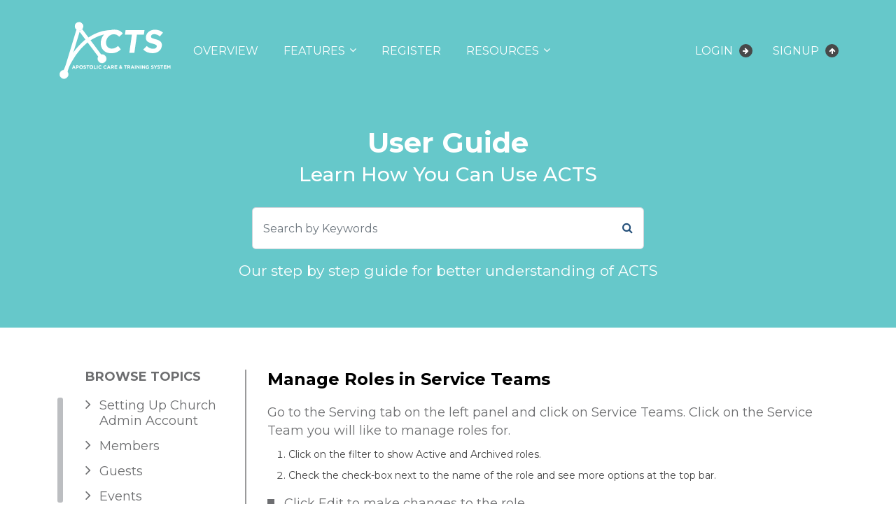

--- FILE ---
content_type: text/html; charset=UTF-8
request_url: https://www.actsnet.org/support/serving/manage-roles-in-service-teams
body_size: 117559
content:
<!doctype html>
<html lang="en">
<head><meta http-equiv="Content-Type" content="text/html; charset=utf-8">
<meta name="viewport" content="width=device-width, initial-scale=1">
<base href="https://www.actsnet.org/" />
<link rel="stylesheet" href="assets/acts_frontend/dist/css/bootstrap.min.css">
<link href="https://fonts.googleapis.com/css?family=Montserrat:100,100i,200,200i,300,300i,400,400i,500,500i,600,600i,700,700i,800,800i,900,900i&display=swap" rel="stylesheet">
<link rel="stylesheet" href="assets/acts_frontend/dist/css/font-awesome.min.css">
<link rel="icon" href="assets/images/favicon.ico" type="image/gif" sizes="32x32">
<link rel="stylesheet" href="assets/acts_frontend/dist/css/swiper-bundle.min.css" />
<link rel="stylesheet" href="https://code.jquery.com/ui/1.13.1/themes/base/jquery-ui.css">
<link rel="stylesheet" href="assets/plugins/icheck-bootstrap/icheck-bootstrap.min.css" />
<link rel="stylesheet" href="assets/acts_frontend/dist/css/style.css?v=1763311254">
<link rel="stylesheet" href="assets/acts_frontend/dist/css/nav.css?v=1763311254">
<link rel="stylesheet" href="assets/acts_frontend/dist/css/aos.css?v=1763311254">
<script src="https://code.jquery.com/jquery-3.1.1.min.js"></script>
<link rel="stylesheet" href="assets/plugins/toastr/toastr.min.css" />
<script type="text/javascript" src="assets/plugins/toastr/toastr.min.js"></script>
<script type="text/javascript" src="https://www.actsnet.org/assets/js/jquery.mask.min.js"></script>

    <title>Apostolic Care and Training System - 
User Guide </title>
    <meta name="title" content="Apostolic Care and Training System - 
User Guide">
    <meta name="description" content="Follow along our step-by-step user guide to start your ACTS journey.">
    <meta name="keywords" content="">
    <!-- Google tag (gtag.js) --> 
    <!-- <script async src="https://www.googletagmanager.com/gtag/js?id=G-19VVNYR0J0"></script> 
    <script> 
      window.dataLayer = window.dataLayer || []; 
      function gtag(){dataLayer.push(arguments);} 
      gtag('js', new Date()); 
     
      gtag('config', 'G-19VVNYR0J0'); 
    </script> -->
</head>
<body class="support-page">
     
      
<div class="main-container">
	<header id="header">
    	<div class="header-wrap">
            <div class="container">
                <div class="row align-items-center">
                    <div class="col-3 col-md-4 col-lg-2 header-logo">
                        <div><a href="https://www.actsnet.org/" title="Disciple Maker">
                                                         <img src="assets/acts_frontend/dist/images/logo-white.svg" alt="Disciple Maker" />
                                                      
                        </a></div>
                    </div>
                    <div class="col-9 col-md-8 col-lg-10 header-nav">
                        <div id="swipe_overlay"></div>
                        <div id="swipeNav">                            
                            <div class="pull_nav_close text-center">
                                <a href="javascript:void(0);" id="closeBtn" class="pull-close-nav">
                                    <span class="n"></span>
                                    <span class="g"></span>
                                    <span class="s"></span>
                                </a>
                            </div>
                            <div>
                                <div class="main_nav">            
                                    <ul id="nav" class="top_nav">
                                        <li class=""><a href="/" title="Overview">Overview</a></li>
                                        <li class="navbar-dropdown"> 
                                            <a href="javascript:void(0)" title="Features" style="cursor: default;">Features</a>
                                            <ul class="navbar-dropdown-menu" title="Members">
                                            	<li><a href="members-features">
                                                	<div class="navbar-dropdown-menu-list">
                                                    	<div class="dropdown-menu-list-icon">
                                                        	<img src="assets/acts_frontend/dist/images/members-icon.png" alt="" />
                                                        </div>
                                                        <div class="dropdown-menu-list-content">
                                                        	<h5>Members</h5>
                                                            <p>Membership Database Management</p>
                                                        </div>
                                                    </div>
                                                </a></li>
                                                <li><a href="guests-features" title="Guests">
                                                	<div class="navbar-dropdown-menu-list">
                                                    	<div class="dropdown-menu-list-icon">
                                                        	<img src="assets/acts_frontend/dist/images/guests-icon.png" alt="" />
                                                        </div>
                                                        <div class="dropdown-menu-list-content">
                                                        	<h5>Guests</h5>
                                                            <p>Guest Contact Management & Follow-up</p>
                                                        </div>
                                                    </div>
                                                </a></li>
                                                <li><a href="events-features" title="Events">
                                                	<div class="navbar-dropdown-menu-list">
                                                    	<div class="dropdown-menu-list-icon">
                                                        	<img src="assets/acts_frontend/dist/images/events-icon.png" alt="" />
                                                        </div>
                                                        <div class="dropdown-menu-list-content">
                                                        	<h5>Events</h5>
                                                            <p>Event, Check-in & Registration</p>
                                                        </div>
                                                    </div>
                                                </a></li>
                                                <li><a href="groups-features" title="Groups">
                                                	<div class="navbar-dropdown-menu-list">
                                                    	<div class="dropdown-menu-list-icon">
                                                        	<img src="assets/acts_frontend/dist/images/groups-icon.png" alt="" />
                                                        </div>
                                                        <div class="dropdown-menu-list-content">
                                                        	<h5>Groups</h5>
                                                            <p>Community & Activity Planning</p>
                                                        </div>
                                                    </div>
                                                </a></li>
												<li><a href="serving-features" title="Serving">
                                                	<div class="navbar-dropdown-menu-list">
                                                    	<div class="dropdown-menu-list-icon">
                                                        	<img src="assets/acts_frontend/dist/images/serving-icon.png" alt="" />
                                                        </div>
                                                        <div class="dropdown-menu-list-content">
                                                        	<h5>Serving</h5>
                                                            <p>Volunteer Scheduling & Service Team Management</p>
                                                        </div>
                                                    </div>
                                                </a></li>
												<li><a href="giving-features" title="Giving">
                                                	<div class="navbar-dropdown-menu-list">
                                                    	<div class="dropdown-menu-list-icon">
                                                        	<img src="assets/acts_frontend/dist/images/giving-icon.png" alt="" />
                                                        </div>
                                                        <div class="dropdown-menu-list-content">
                                                        	<h5>Giving</h5>
                                                            <p>Giving Accounting & Reporting</p>
                                                        </div>
                                                    </div>
                                                </a></li>
												<li><a href="education-features" title="Education">
                                                	<div class="navbar-dropdown-menu-list">
                                                    	<div class="dropdown-menu-list-icon">
                                                        	<img src="assets/acts_frontend/dist/images/education-icon.png" alt="" />
                                                        </div>
                                                        <div class="dropdown-menu-list-content">
                                                        	<h5>Education</h5>
                                                            <p>Discipleship & Training</p>
                                                        </div>
                                                    </div>
                                                </a></li>
												<li><a href="shepherding-features" title="Shepherding">
                                                	<div class="navbar-dropdown-menu-list">
                                                    	<div class="dropdown-menu-list-icon">
                                                        	<img src="assets/acts_frontend/dist/images/shepherding-icon.png" alt="" />
                                                        </div>
                                                        <div class="dropdown-menu-list-content">
                                                        	<h5>Shepherding</h5>
                                                            <p>Pastoral Oversight & Accountability System</p>
                                                        </div>
                                                    </div>
                                                </a></li>
												<li><a href="form-builder-features" title="Form Builder">
                                                	<div class="navbar-dropdown-menu-list">
                                                    	<div class="dropdown-menu-list-icon">
                                                        	<img src="assets/acts_frontend/dist/images/form-builder-icon.png" alt="" />
                                                        </div>
                                                        <div class="dropdown-menu-list-content">
                                                        	<h5>Form Builder</h5>
                                                            <p>Custom Online Form Creator</p>
                                                        </div>
                                                    </div>
                                                </a></li>
												<li><a href="communication-features" title="Communication">
                                                	<div class="navbar-dropdown-menu-list">
                                                    	<div class="dropdown-menu-list-icon">
                                                        	<img src="assets/acts_frontend/dist/images/communication-icon.png" alt="" />
                                                        </div>
                                                        <div class="dropdown-menu-list-content">
                                                        	<h5>Communication</h5>
                                                            <p>Congregation Communication Tools</p>
                                                        </div>
                                                    </div>
                                                </a></li>
                                            </ul> 
                                        </li>
                                        <!-- <li class=""><a href="pricing" title="Pricing">Pricing</a></li> -->
                                        <li class=""><a href="register" title="Register">Register</a></li>
                                        <li class="navbar-dropdown resources-nav"><a href="javascript:void(0)" title="Resources" style="cursor: default;">Resources</a>
                                            <ul class="navbar-dropdown-menu">
                                                <li>
                                                    <a target="_blank" href="https://learninghub.actsnet.org/" title="Learning Hub">
                                                        <div class="navbar-dropdown-menu-list">
                                                            <div class="dropdown-menu-list-icon">
                                                                <img src="assets/acts_frontend/dist/images/learning-hub-icon.png" alt="" />
                                                            </div>
                                                            <div class="dropdown-menu-list-content">
                                                                <h5>Learning Hub</h5>
                                                                <p>Online training and webinars</p>
                                                            </div>
                                                        </div>
                                                    </a>
                                                </li>
                                                <li>
                                                    <a href="support" title="Documentation">
                                                        <div class="navbar-dropdown-menu-list">
                                                            <div class="dropdown-menu-list-icon">
                                                                <img src="assets/acts_frontend/dist/images/documentation-icon.png" alt="" />
                                                            </div>
                                                            <div class="dropdown-menu-list-content">
                                                                <h5>Documentation</h5>
                                                                <p>User guides to our features</p>
                                                            </div>
                                                        </div>
                                                    </a>
                                                </li>
                                                <li>
                                                    <a href="blog" title="Blog">
                                                        <div class="navbar-dropdown-menu-list">
                                                            <div class="dropdown-menu-list-icon">
                                                                <img src="assets/acts_frontend/dist/images/blog-icon.png" alt="" />
                                                            </div>
                                                            <div class="dropdown-menu-list-content">
                                                                <h5>Blog</h5>
                                                                <p>Connecting ideas and people</p>
                                                            </div>
                                                        </div>
                                                    </a>
                                                </li>
                                            </ul>
                                        </li>
                                        <!-- <li class=""><a href="contact" title="Contact">Contact</a></li> -->
                                    </ul>                                    
                                </div>
                                <div class="header-btn">
                                 
                                                                                  <a href="javascript:void(0)" class="text-uppercase" data-bs-toggle="modal" data-bs-target="#loginModal">Login <i class="fa fa-arrow-right"></i></a> 
                                            <a href="register" class="text-uppercase">Signup <i class="fa fa-arrow-up"></i></a>
                                                                    </div>                         
                            </div>
                        </div>                        
                        <div id="pull_nav">
                            <a id="menuBtn" class="pull-nav">
                                <span class="n"></span>
                                <span class="g"></span>
                                <span class="s"></span>
                            </a>
                        </div>
                    </div>
                </div>
            </div>
        </div>
    </header><!-- <script type="text/javascript" src="https://manuelstofer.github.io/pinchzoom/dist/pinch-zoom.umd.js"></script>
<style>
.pinch-zoom-parent {
    height: 400px;
    width: 100%;
    max-width:100%; display:inline-block;
}
</style> -->
<section class="section user-guide-search">
    <div class="container">
        <div class="row">
            <div class="col-md-12 text-center">
                <div class="user-guide-search-content">
                    <h1>User Guide</h1>
                    <p>Learn How You Can Use ACTS</p>
                </div>
                <div class="user-guide-search-bar">
                    <input name="search_str" id="search_str" type="text" class="form-control" placeholder="Search by Keywords" autocomplete="off">
                    <button type="button" class="btn search-btn" id="search-btn"><i class="fa fa-search"></i>
                    </button>
                    <button class="btn" type="reset" id="search-reset"  style="display:none"><i class="fa fa-times"></i>
                    </button>
                </div>
                <div class="user-guide-search-content-bottom">
                    <p>Our step by step guide for better understanding of ACTS</p>
                </div>
            </div>
        </div>
    </div>
</section>
<section class="section user-guide-content">
    <div class="container">
        <div class="row">
            <div class="col-md-12">
                <div class="main-wrapper">
                    <div class="main-sidebar">
                        <h3 class="text-uppercase">Browse Topics</h3>
                        <ul class="nav-sidebar">
                                                            <li>
                                        <a href="javascript:void(0);" class="has-treeview">Setting Up Church Admin Account</a>
                                        <ul class="nav-treeview " >
                                                                                        <li ><a href="https://www.actsnet.org/support/setting-up-church-admin-account/setting-up-church-admin-account">Setting Up Church Admin Account</a></li>
                                                                                    <li ><a href="https://www.actsnet.org/support/setting-up-church-admin-account/set-up-account-info">Set-up Account Info</a></li>
                                                                                    <li ><a href="https://www.actsnet.org/support/setting-up-church-admin-account/set-up-default-settings">Set-up Default Settings</a></li>
                                                                                    <li ><a href="https://www.actsnet.org/support/setting-up-church-admin-account/set-up-payment-gateway">Set-up Payment Gateway</a></li>
                                                                                    <li ><a href="https://www.actsnet.org/support/setting-up-church-admin-account/set-up-member-fields">Set-up Member Fields</a></li>
                                                                                    <li ><a href="https://www.actsnet.org/support/setting-up-church-admin-account/set-up-guest-workflow">Set-up Guest Workflow</a></li>
                                                                                    <li ><a href="https://www.actsnet.org/support/setting-up-church-admin-account/set-up-serving-approvals--reporting">Set-up Serving Approvals & Reporting</a></li>
                                                                                    <li ><a href="https://www.actsnet.org/support/setting-up-church-admin-account/set-up-giving-settings-and-customise-statements">Set-up Giving Settings and Customise Statements</a></li>
                                                                                    <li ><a href="https://www.actsnet.org/support/setting-up-church-admin-account/set-up-bible-studies-report-settings">Set-up Home Bible Studies Report Settings</a></li>
                                                                                    <li ><a href="https://www.actsnet.org/support/setting-up-church-admin-account/discipleship-classes-3">Set-up Discipleship Classes</a></li>
                                                                                    <li ><a href="https://www.actsnet.org/support/setting-up-church-admin-account/set-up-caring-report-deadlines-and-forms">Set-up Shepherding Report Deadlines and Forms</a></li>
                                                                                    <li ><a href="https://www.actsnet.org/support/setting-up-church-admin-account/manage-subscription-plans">Manage Subscription Plans</a></li>
                                                                                </ul>
                                    </li>

                                                                   
                                                            <li>
                                        <a href="javascript:void(0);" class="has-treeview">Members</a>
                                        <ul class="nav-treeview " >
                                                                                        <li ><a href="https://www.actsnet.org/support/members/populating-your-members-directory">Populating your Members Directory</a></li>
                                                                                    <li ><a href="https://www.actsnet.org/support/members/managing-members">Managing Members</a></li>
                                                                                    <li ><a href="https://www.actsnet.org/support/members/edit--update-member-profiles">Edit & Update Member Profiles</a></li>
                                                                                    <li ><a href="https://www.actsnet.org/support/members/setting-up-user-permissions">Setting Up User Permissions</a></li>
                                                                                    <li ><a href="https://www.actsnet.org/support/members/send-emails-to-members">Send Emails to Members</a></li>
                                                                                    <li ><a href="https://www.actsnet.org/support/members/sending-members-log-in-details">Sending Members Log-in Details</a></li>
                                                                                    <li ><a href="https://www.actsnet.org/support/members/delete-and-archive-member-profiles">Delete and Archive Member Profiles</a></li>
                                                                                    <li ><a href="https://www.actsnet.org/support/members/search-and-export-members-data">Search and Export Members Data</a></li>
                                                                                    <li ><a href="https://www.actsnet.org/support/members/member-profile-overview">Member Profile Overview</a></li>
                                                                                </ul>
                                    </li>

                                                                   
                                                            <li>
                                        <a href="javascript:void(0);" class="has-treeview">Guests</a>
                                        <ul class="nav-treeview " >
                                                                                        <li ><a href="https://www.actsnet.org/support/guests/populating-your-guest-contacts-list">Populating Your Guest Contacts List</a></li>
                                                                                    <li ><a href="https://www.actsnet.org/support/guests/managing-guest-contacts">Managing Guest Contacts</a></li>
                                                                                    <li ><a href="https://www.actsnet.org/support/guests/edit--update-guest-contacts">Edit & Update Guest Contacts</a></li>
                                                                                    <li ><a href="https://www.actsnet.org/support/guests/convert-a-guest-to-a-member">Convert a Guest to a Member</a></li>
                                                                                    <li ><a href="https://www.actsnet.org/support/guests/send-emails-to-guests">Send Emails to Guests</a></li>
                                                                                    <li ><a href="https://www.actsnet.org/support/guests/delete-and-archive-guest-profiles">Delete and Archive Guest Profiles</a></li>
                                                                                    <li ><a href="https://www.actsnet.org/support/guests/search-and-export-guest-data">Search and Export Guest Data</a></li>
                                                                                    <li ><a href="https://www.actsnet.org/support/guests/guest-profile-overview">Guest Profile Overview</a></li>
                                                                                    <li ><a href="https://www.actsnet.org/support/guests/manage-board-settings">Manage Board Settings</a></li>
                                                                                    <li ><a href="https://www.actsnet.org/support/guests/add-guest-to-follow-up">Add Guest to Follow-up</a></li>
                                                                                    <li ><a href="https://www.actsnet.org/support/guests/manage-follow-up">Manage Follow-up</a></li>
                                                                                    <li ><a href="https://www.actsnet.org/support/guests/approve-guest-profiles">Approve Guest Profiles</a></li>
                                                                                </ul>
                                    </li>

                                                                   
                                                            <li>
                                        <a href="javascript:void(0);" class="has-treeview">Events</a>
                                        <ul class="nav-treeview " >
                                                                                        <li><a href="javascript:void(0);" class="has-treeview2">Events</a>
                                                 <ul class="nav-treeview2 " >
                                                                                                        <li ><a href="https://www.actsnet.org/support/events/creating-events">Creating Events</a>             
                                                    </li>
                                                                                                          <li ><a href="https://www.actsnet.org/support/events/fill-in-event-info">Fill in Event Info.</a>             
                                                    </li>
                                                                                                          <li ><a href="https://www.actsnet.org/support/events/create-a-repeating-event">Create a Repeating Event</a>             
                                                    </li>
                                                                                                          <li ><a href="https://www.actsnet.org/support/events/create-an-event-that-requires-registration">Create an Event that Requires Registration</a>             
                                                    </li>
                                                                                                          <li ><a href="https://www.actsnet.org/support/events/create-an-event-that-requires-payment-upon-registration">Create an Event that Requires Payment Upon Registration</a>             
                                                    </li>
                                                                                                          <li ><a href="https://www.actsnet.org/support/events/create-an-event-that-requires-registration-at-multiple-locations">Create an Event that Requires Registration at Multiple Locations</a>             
                                                    </li>
                                                                                                          <li ><a href="https://www.actsnet.org/support/events/create-an-event-that-enables-attendance-taking-for-care-groups">Create an Event that enables Attendance-taking for Care Groups</a>             
                                                    </li>
                                                                                                          <li ><a href="https://www.actsnet.org/support/events/create-an-event-that-requires-participants-to-check-in">Create an Event that Requires Child Check-In</a>             
                                                    </li>
                                                                                                          <li ><a href="https://www.actsnet.org/support/events/manage-events">Manage Events</a>             
                                                    </li>
                                                                                                          <li ><a href="https://www.actsnet.org/support/events/edit-events">Edit Events</a>             
                                                    </li>
                                                                                                          <li ><a href="https://www.actsnet.org/support/events/customise-event-reminder-template">Customise Event Reminder Template</a>             
                                                    </li>
                                                                                                          <li ><a href="https://www.actsnet.org/support/events/view-or-remove-participants-in-an-event">View or Remove Participants in an Event</a>             
                                                    </li>
                                                                                                          <li ><a href="https://www.actsnet.org/support/events/delete-events">Delete Events</a>             
                                                    </li>
                                                                                                          <li ><a href="https://www.actsnet.org/support/events/add-or-edit-event-locations-and-seat-limit">Add or Edit Event Locations and Seat Limit</a>             
                                                    </li>
                                                                                                          <li ><a href="https://www.actsnet.org/support/events/events-in-calendar-view">Events in Calendar View</a>             
                                                    </li>
                                                                                                          <li ><a href="https://www.actsnet.org/support/events/taking-attendance-for-events">Taking Attendance for Events</a>             
                                                    </li>
                                                                                                          <li ><a href="https://www.actsnet.org/support/events/view-event-reports">View Event Reports</a>             
                                                    </li>
                                                                                                      </ul>
                                            </li>
                                                                                          <li><a href="javascript:void(0);" class="has-treeview2">Child Check-In </a>
                                                 <ul class="nav-treeview2 " >
                                                                                                        <li ><a href="https://www.actsnet.org/support/check-in/check-in-members-and-guests-to-an-event">Child Check-In Members and Guests to an Event</a>             
                                                    </li>
                                                                                                          <li ><a href="https://www.actsnet.org/support/check-in/1-click-on-the-member-check-in-tab">1. Click on the Member Child Check-In tab.</a>             
                                                    </li>
                                                                                                          <li ><a href="https://www.actsnet.org/support/check-in/2-click-on-the-guest-check-in-tab">2. Click on the Guest Child Check-In tab.</a>             
                                                    </li>
                                                                                                          <li ><a href="https://www.actsnet.org/support/check-in/check-out-members-and-guests-from-an-event">Check-Out Members and Guests from an Event</a>             
                                                    </li>
                                                                                                          <li ><a href="https://www.actsnet.org/support/check-in/view-check-out-records">View Check-Out Records</a>             
                                                    </li>
                                                                                                          <li ><a href="https://www.actsnet.org/support/check-in/view-check-inout-report">View Child Check-In/Out Report</a>             
                                                    </li>
                                                                                                      </ul>
                                            </li>
                                                                                      </ul>
                                    </li>
                                                                 
                                                            <li>
                                        <a href="javascript:void(0);" class="has-treeview">Groups</a>
                                        <ul class="nav-treeview " >
                                                                                        <li ><a href="https://www.actsnet.org/support/groups/creating-connect-groups">Creating Groups</a></li>
                                                                                    <li ><a href="https://www.actsnet.org/support/groups/manage-connect-groups">Manage Groups</a></li>
                                                                                    <li ><a href="https://www.actsnet.org/support/groups/edit-connect-groups">Edit Groups</a></li>
                                                                                    <li ><a href="https://www.actsnet.org/support/groups/send-a-reminder-to-connect-groups">Send a Reminder to Groups</a></li>
                                                                                    <li ><a href="https://www.actsnet.org/support/groups/delete-or-archive-connect-groups">Delete or Archive Groups</a></li>
                                                                                    <li ><a href="https://www.actsnet.org/support/groups/add-or-remove-participants-from-connect-groups">Add or Remove Participants from Groups</a></li>
                                                                                    <li ><a href="https://www.actsnet.org/support/groups/create-connect-group-events">Create Group Events</a></li>
                                                                                    <li ><a href="https://www.actsnet.org/support/groups/manage-connect-group-events">Manage Group Events</a></li>
                                                                                    <li ><a href="https://www.actsnet.org/support/groups/edit-connect-group-events">Edit Group Events</a></li>
                                                                                    <li ><a href="https://www.actsnet.org/support/groups/assign-more-members-to-connect-group-event">Assign More Members to Group Event</a></li>
                                                                                    <li ><a href="https://www.actsnet.org/support/groups/view-and-remove-assigned-members-from-a-connect-group-event">View and Remove Assigned Members from a Group Event</a></li>
                                                                                    <li ><a href="https://www.actsnet.org/support/groups/send-reminder-to-people-involved-in-connect-group-event">Send Reminder to People Involved in Group Event</a></li>
                                                                                    <li ><a href="https://www.actsnet.org/support/groups/set-up-reporting-template-for-events">Set-up Reporting Template for Events</a></li>
                                                                                    <li ><a href="https://www.actsnet.org/support/groups/delete-connect-group-event">Delete Group Event</a></li>
                                                                                    <li ><a href="https://www.actsnet.org/support/groups/connect-group-events-in-calendar-view">Group Events in Calendar View</a></li>
                                                                                    <li ><a href="https://www.actsnet.org/support/groups/take-attendance-for-connect-group-events">Take Attendance for Group Events</a></li>
                                                                                    <li ><a href="https://www.actsnet.org/support/groups/view-reports-for-connect-group-events">View Reports for Group Events</a></li>
                                                                                </ul>
                                    </li>

                                                                   
                                                            <li>
                                        <a href="javascript:void(0);" class="has-treeview">Serving</a>
                                        <ul class="nav-treeview " style="display:block;">
                                                                                        <li ><a href="https://www.actsnet.org/support/serving/set-up-service-teams">Set-up Service Teams</a></li>
                                                                                    <li ><a href="https://www.actsnet.org/support/serving/set-up-roles-in-service-teams">Set-up Roles in Service Teams</a></li>
                                                                                    <li class="active"><a href="https://www.actsnet.org/support/serving/manage-roles-in-service-teams">Manage Roles in Service Teams</a></li>
                                                                                    <li ><a href="https://www.actsnet.org/support/serving/add-volunteers-to-service-teams">Add Volunteers to Service Teams</a></li>
                                                                                    <li ><a href="https://www.actsnet.org/support/serving/manage-service-teams">Manage Service Teams</a></li>
                                                                                    <li ><a href="https://www.actsnet.org/support/serving/set-up-display-order-of-service-teams">Set-up Display Order of Service Teams</a></li>
                                                                                    <li ><a href="https://www.actsnet.org/support/serving/set-up-display-order-of-service-roles">Set-up Display Order of Service Roles</a></li>
                                                                                    <li ><a href="https://www.actsnet.org/support/serving/setting-up-serving-groups-in-a-service-team">Setting-up Serving Groups in a Service Team</a></li>
                                                                                    <li ><a href="https://www.actsnet.org/support/serving/manage-serving-groups-in-a-service-team">Manage Serving Groups in a Service Team</a></li>
                                                                                    <li ><a href="https://www.actsnet.org/support/serving/send-email-to-service-teams">Send Email to Service Teams</a></li>
                                                                                    <li ><a href="https://www.actsnet.org/support/serving/manage-a-volunteers-service-roles">Manage a Volunteer’s Service Roles</a></li>
                                                                                    <li ><a href="https://www.actsnet.org/support/serving/view-a-volunteers-serving-journey">View a Volunteer’s Serving Journey</a></li>
                                                                                    <li ><a href="https://www.actsnet.org/support/serving/set-up-service-presets">Set-up Service Presets</a></li>
                                                                                    <li ><a href="https://www.actsnet.org/support/serving/manage-service-presets">Manage Service Presets</a></li>
                                                                                    <li ><a href="https://www.actsnet.org/support/serving/set-up-service-restriction">Set-up Service Restriction</a></li>
                                                                                    <li ><a href="https://www.actsnet.org/support/serving/delete-service-restriction">Delete Service Restriction</a></li>
                                                                                    <li ><a href="https://www.actsnet.org/support/serving/schedule-volunteers-for-events">Schedule Volunteers for Events</a></li>
                                                                                    <li ><a href="https://www.actsnet.org/support/serving/manage-scheduled-services">Manage Scheduled Services</a></li>
                                                                                    <li ><a href="https://www.actsnet.org/support/serving/manage-service-plan-for-scheduled-services">Manage Service Plan for Scheduled Services</a></li>
                                                                                    <li ><a href="https://www.actsnet.org/support/serving/export-scheduled-services">Export Scheduled Services</a></li>
                                                                                    <li ><a href="https://www.actsnet.org/support/serving/manage-serving-request-without-approval">Manage Serving Request without Approval</a></li>
                                                                                    <li ><a href="https://www.actsnet.org/support/serving/manage-serving-request-with-approval">Manage Serving Request with Approval</a></li>
                                                                                    <li ><a href="https://www.actsnet.org/support/serving/customise-post-service-debrief-reports">Customise Post-Service Debrief Reports</a></li>
                                                                                    <li ><a href="https://www.actsnet.org/support/serving/view-and-approve-post-service-debrief-reports">View and Approve Post-Service Debrief Reports</a></li>
                                                                                </ul>
                                    </li>

                                                                   
                                                            <li>
                                        <a href="javascript:void(0);" class="has-treeview">Giving</a>
                                        <ul class="nav-treeview " >
                                                                                        <li ><a href="https://www.actsnet.org/support/giving/manage-giving-settings">Manage Giving Settings</a></li>
                                                                                    <li ><a href="https://www.actsnet.org/support/giving/set-up-online-giving">Set-up Online Giving</a></li>
                                                                                    <li ><a href="https://www.actsnet.org/support/giving/set-up-giving-category">Set-up Giving Category</a></li>
                                                                                    <li ><a href="https://www.actsnet.org/support/giving/manage-giving-category">Manage Giving Category</a></li>
                                                                                    <li ><a href="https://www.actsnet.org/support/giving/set-up-giving-mode">Set-up Giving Mode</a></li>
                                                                                    <li ><a href="https://www.actsnet.org/support/giving/manage-giving-mode">Manage Giving Mode</a></li>
                                                                                    <li ><a href="https://www.actsnet.org/support/giving/set-up-batch-giving">Set-up Batch Giving</a></li>
                                                                                    <li ><a href="https://www.actsnet.org/support/giving/manage-batch-giving">Manage Batch Giving</a></li>
                                                                                    <li ><a href="https://www.actsnet.org/support/giving/add-giving-records-by-manual-entry">Add Giving Records by Manual Entry</a></li>
                                                                                    <li ><a href="https://www.actsnet.org/support/giving/manage-giving-records">Manage Giving Records</a></li>
                                                                                    <li ><a href="https://www.actsnet.org/support/giving/set-up-pledges">Set-up Pledges</a></li>
                                                                                    <li ><a href="https://www.actsnet.org/support/giving/manage-pledges">Manage Pledges</a></li>
                                                                                    <li ><a href="https://www.actsnet.org/support/giving/view-giving-reports">View Giving Reports</a></li>
                                                                                    <li ><a href="https://www.actsnet.org/support/giving/export-giving-reports">Export Giving Reports</a></li>
                                                                                    <li ><a href="https://www.actsnet.org/support/giving/giving-statements">Giving Statements</a></li>
                                                                                </ul>
                                    </li>

                                                                   
                                                            <li>
                                        <a href="javascript:void(0);" class="has-treeview">Education</a>
                                        <ul class="nav-treeview " >
                                                                                        <li><a href="javascript:void(0);" class="has-treeview2">Home Bible Studies</a>
                                                 <ul class="nav-treeview2 " >
                                                                                                        <li ><a href="https://www.actsnet.org/support/bible-studies/set-up-bible-studies-courses">Set-up Home Bible Studies Courses</a>             
                                                    </li>
                                                                                                          <li ><a href="https://www.actsnet.org/support/bible-studies/manage-bible-studies-courses">Manage Home Bible Studies Courses</a>             
                                                    </li>
                                                                                                          <li ><a href="https://www.actsnet.org/support/bible-studies/customise-reporting-form-for-bible-studies-courses">Customise Reporting Form for Home Bible Studies Courses</a>             
                                                    </li>
                                                                                                          <li ><a href="https://www.actsnet.org/support/bible-studies/customise-evaluation-form-for-bible-studies-courses">Customise Evaluation Form for Home Bible Studies Courses</a>             
                                                    </li>
                                                                                                          <li ><a href="https://www.actsnet.org/support/bible-studies/add-bible-studies-teachers">Add Home Bible Studies Teachers</a>             
                                                    </li>
                                                                                                          <li ><a href="https://www.actsnet.org/support/bible-studies/manage-bible-studies-teachers">Manage Home Bible Studies Teachers</a>             
                                                    </li>
                                                                                                          <li ><a href="https://www.actsnet.org/support/bible-studies/add-bible-studies-students">Add Home Bible Studies Students</a>             
                                                    </li>
                                                                                                          <li ><a href="https://www.actsnet.org/support/bible-studies/manage-bible-studies-students">Manage Home Bible Studies Students</a>             
                                                    </li>
                                                                                                          <li ><a href="https://www.actsnet.org/support/bible-studies/add-prayer-groups-for-bible-studies">Add Prayer Groups for Home Bible Studies</a>             
                                                    </li>
                                                                                                          <li ><a href="https://www.actsnet.org/support/bible-studies/manage-prayer-groups-for-bible-studies">Manage Prayer Groups for Home Bible Studies</a>             
                                                    </li>
                                                                                                          <li ><a href="https://www.actsnet.org/support/bible-studies/manage-bible-studies">Manage Home Bible Studies</a>             
                                                    </li>
                                                                                                          <li ><a href="https://www.actsnet.org/support/bible-studies/reports-for-bible-studies">Reports for Bible Studies</a>             
                                                    </li>
                                                                                                          <li ><a href="https://www.actsnet.org/support/bible-studies/student-feedback-on-bible-studies">Student Feedback on Bible Studies</a>             
                                                    </li>
                                                                                                      </ul>
                                            </li>
                                                                                          <li><a href="javascript:void(0);" class="has-treeview2">Discipleship Classes</a>
                                                 <ul class="nav-treeview2 " >
                                                                                                        <li ><a href="https://www.actsnet.org/support/discipleship/add-spiritual-development-teachers">Add Discipleship Classes Teachers</a>             
                                                    </li>
                                                                                                          <li ><a href="https://www.actsnet.org/support/discipleship/manage-spiritual-development-teachers">Manage Discipleship Classes Teachers</a>             
                                                    </li>
                                                                                                          <li ><a href="https://www.actsnet.org/support/discipleship/spiritual-development-students-overview">Discipleship Classes Students Overview</a>             
                                                    </li>
                                                                                                          <li ><a href="https://www.actsnet.org/support/discipleship/set-up-spiritual-development-classes">Set-up Discipleship Classes</a>             
                                                    </li>
                                                                                                          <li ><a href="https://www.actsnet.org/support/discipleship/manage-spiritual-development-classes">Manage Discipleship Classes</a>             
                                                    </li>
                                                                                                          <li ><a href="https://www.actsnet.org/support/discipleship/customise-reporting-form-for-spiritual-development-classes">Customise Reporting Form for Discipleship Classes</a>             
                                                    </li>
                                                                                                          <li ><a href="https://www.actsnet.org/support/discipleship/customise-evaluation-form-for-spiritual-development-classes">Customise Evaluation Form for Discipleship Classes</a>             
                                                    </li>
                                                                                                          <li ><a href="https://www.actsnet.org/support/discipleship/taking-attendance-for-spiritual-development-classes">Taking Attendance for Discipleship Classes</a>             
                                                    </li>
                                                                                                          <li ><a href="https://www.actsnet.org/support/discipleship/reports-for-spiritual-development-classes">Reports for Discipleship Classes</a>             
                                                    </li>
                                                                                                          <li ><a href="https://www.actsnet.org/support/discipleship/student-feedback-on-discipleship-classes">Student Feedback on Discipleship Classes</a>             
                                                    </li>
                                                                                                          <li ><a href="https://www.actsnet.org/support/discipleship/overview-of-the-apostolic-academy-records">Overview of The Apostolic Academy Records</a>             
                                                    </li>
                                                                                                          <li ><a href="https://www.actsnet.org/support/discipleship/overview-of-living-logos-records">Overview of Living Logos Records</a>             
                                                    </li>
                                                                                                      </ul>
                                            </li>
                                                                                          <li><a href="javascript:void(0);" class="has-treeview2">Teacher Training </a>
                                                 <ul class="nav-treeview2 " >
                                                                                                        <li ><a href="https://www.actsnet.org/support/training/purchase-training-courses-part-one">Purchase Teacher Training Courses Part One</a>             
                                                    </li>
                                                                                                          <li ><a href="https://www.actsnet.org/support/training/purchase-training-courses-part-two">Purchase Teacher Training Courses Part Two</a>             
                                                    </li>
                                                                                                          <li ><a href="https://www.actsnet.org/support/training/purchase-training-courses-part-three">Purchase Teacher Training Courses Part Three</a>             
                                                    </li>
                                                                                                          <li ><a href="https://www.actsnet.org/support/training/overview-of-progress-of-training-courses">Overview of Progress of Teacher Training Courses</a>             
                                                    </li>
                                                                                                          <li ><a href="https://www.actsnet.org/support/training/overview-of-training-course-purchase-history">Overview of Teacher Training Course Purchase History</a>             
                                                    </li>
                                                                                                      </ul>
                                            </li>
                                                                                      </ul>
                                    </li>
                                                                 
                                                            <li>
                                        <a href="javascript:void(0);" class="has-treeview">Shepherding</a>
                                        <ul class="nav-treeview " >
                                                                                        <li ><a href="https://www.actsnet.org/support/caring/add-caring-zones">Add Shepherding Zones</a></li>
                                                                                    <li ><a href="https://www.actsnet.org/support/caring/manage-caring-zones">Manage Shepherding Zones</a></li>
                                                                                    <li ><a href="https://www.actsnet.org/support/caring/add-caring-clusters">Add Shepherding Clusters</a></li>
                                                                                    <li ><a href="https://www.actsnet.org/support/caring/manage-caring-clusters">Manage Shepherding Clusters</a></li>
                                                                                    <li ><a href="https://www.actsnet.org/support/caring/add-caring-groups">Add Shepherding Groups</a></li>
                                                                                    <li ><a href="https://www.actsnet.org/support/caring/manage-caring-groups">Manage Shepherding Groups</a></li>
                                                                                    <li ><a href="https://www.actsnet.org/support/caring/add-members-and-guests-to-a-care-group">Add Members and Guests to a Care Group</a></li>
                                                                                    <li ><a href="https://www.actsnet.org/support/caring/care-group-reports-overview">Care Group Reports Overview</a></li>
                                                                                    <li ><a href="https://www.actsnet.org/support/caring/cluster-reports-overview">Cluster Reports Overview</a></li>
                                                                                </ul>
                                    </li>

                                                                   
                                            </ul>
                    </div>
                    <div class="main-content" id="show_subcat_data">
                        <div class="modules-content">
                            <h2 class="content-title">Manage Roles in Service Teams</h2>
                            <div class="entry-content">
                                <div class="row ">
                                    <div class="col-md-12 entry-content-details">
                                        
                                        <div class="row ">
                                            <div class="col-md-12 entry-content-details"><p>Go to the Serving tab on the left panel and click on Service Teams. Click on the Service Team you will like to manage roles for. </p>

<ol>
<li>Click on the filter to show Active and Archived roles.</li>
<li>Check the check-box next to the name of the role and see more options at the top bar.</li>
</ol>

<ul><li>Click Edit to make changes to the role</li><li>Click Archive to make this roles inactive</li><li>Click Delete to delete this role completely.</li></ul></div>
                                            <div class="col-md-12 entry-content-image top20">
                                                <div class="pinch-zoom-parent">
                                                    <div class="pinch-zoom">
                                                        <img src="uploads/support_images/1623928292509103__Manage-Roles-in-Service-Teams.jpg" id="0" width="" height="" alt="" />
                                                    </div>
                                                </div>
                                            </div>                                        <!-- <script type="text/javascript">
                                            var el = document.querySelector('div.pinch-zoom');
                                                new PinchZoom.default(el, {});
                                                $('.pinch-zoom-parent').css('height', $('.pinch-zoom').height()+'px');
                                        </script> -->
                                        </div>                                                                            </div>
                                    <div class="col-md-12 entry-content-image top20">
                                                                            </div>
                                </div>
                            </div>
                            <div class="modules-pager">
                                <div id="prev_link"><a href="support/serving/set-up-roles-in-service-teams"><i class="fa fa-angle-double-left"></i> Set-up Roles in Service Teams</a></div><div id="next_link"><a href="support/serving/add-volunteers-to-service-teams">Add Volunteers to Service Teams <i class="fa fa-angle-double-right"></i></a></div>                                    
                            </div>
                        </div>                        
                    </div>
                    <div class="main-content" id="show_search_data" style="display:none;">
                            
                    </div>
                </div>
            </div>
        </div>
    </div>
</section>
 <script type="text/javascript">
    $(document).ready(function($) {
        $(document).on('click','#search-reset', function(){
            $('#search-btn').show();
            $('#search-reset').hide();
            $('#search_str').val('');
            $('#show_subcat_data').show();
            $('#show_search_data').hide(); 
            $('#category_link7').addClass( " menu-open" );
            $('#category_link7').next( ".nav-treeview" ).show();
            $("li").removeClass( " active" );
            $('#subcat_link124').parent("li").addClass( " active" );
        });
        $(document).on('keyup','#search_str', function(){
            var value=$(this).val();
            if (value.length>0) {
                $('#search-btn').hide();
                $('#search-reset').show();
            }else{
                $('#search-btn').show();
                $('#search-reset').hide();
            }
            });
    });
</script>

<script type="text/javascript">
$( "#search-btn" ).click(function() {
        var search_str= $('#search_str').val();
        if(search_str.trim() != '') {
           var search_url= 'https://www.actsnet.org/support-search/';
           load_search_data(search_url,search_str); 
        }          
    });
    var input = document.getElementById("search_str");
    input.addEventListener("keyup", function(event) {
        if (event.keyCode === 13) {
            var search_str= $('#search_str').val();
            var search_url= 'https://www.actsnet.org/support-search/';
            load_search_data(search_url,search_str);   
        }
    });
    function load_search_data(search_url,search_str)
    {
        $.ajax({
            type        : "POST",
            url         : search_url,
            dataType    : 'json',
            data        : {
                'ci_csrf_token':'',
                'search_str':search_str,
            },
            beforeSend: function(){  },
            success: function(data) {
                console.log(data);
                var json_data   = data.data_details;
                var str         = '';
                if(data.success>0)
                {
                    if(search_str.trim()!='')
                    {
                        str+='<div class="search-content-top-title">';
                        str+='    <h2>Search Results for "'+data.search_data+'"</h2>';
                        str+='    <h5>'+data.total_search_data+' results found</h5>';
                        str+='</div>';
                    }
                    str+='<div class="search-list">';
                    $.each(json_data, function(idx, obj) {
                        if(obj!='')
                        {
                            var module_name =obj.name;
                            var new_module_name = module_name.replace(data.search_data,'<span>'+data.search_data+'</span>');
                            str+='    <div class="search-list-row">';
                            str+='        <div class="search-title">';
                            str+='            <h3><a href="support/'+obj.category_slug+'/'+obj.page_slug+'" class="click-category"  >'+new_module_name+'</a><span>'+obj.cat_name+'</span></h3>';
                            str+='            <h6>support › '+obj.cat_name+'</h6>';
                            str+='        </div>';
                            str+='        <p>'+obj.short_description+' </p>';
                            str+='    </div>';
                        }
                    });
                    str+='   </div>';
                }else{
                    str+='<div class="search-content-top-title">';
                    str+='    <h2>Search Results for "'+data.search_data+'"</h2>';
                    str+='    <h5>No data found with keyword '+data.search_data+'</h5>';
                    str+='</div>';
                }
                $('.has-treeview').removeClass( " menu-open" );
                $("li").removeClass( " active" );
                $(".nav-treeview").hide();
                $('#show_subcat_data').hide();
                $('#show_all_data').hide();
                $('#show_search_data').show();
                $('#show_search_data').html(str);
            }, 
            error: function(){ 
                console.log('error');
            },
            complete: function(){  }
        }); 
    }
</script><script src="https://ajax.googleapis.com/ajax/libs/angularjs/1.6.9/angular.min.js"> </script>
 <section class="section help-section">
    	<div class="container">
        	<div class="row align-items-center text-center text-lg-start">
            	<div class="col-lg-5">
                	<h2 class="section-title">We are here to help.</h2>
                </div>
                <div class="col-lg-7 text-center text-lg-end mt-5 mt-lg-0">
                	<div class="help-section-btn"><a title="Let's Talk" data-bs-toggle="modal" data-bs-target="#letstalkModal"  class="btn btn-light text-uppercase">Let's Talk</a></div>
                    <div class="help-section-btn"><a title="Schedule a demo" data-bs-toggle="modal" data-bs-target="#scheduledemoModal"  class="btn btn-primary text-uppercase">Schedule a Demo</a></div>
                </div>
            </div>
        </div>
    </section>
    <footer id="footer">
    	<div class="container">
        	<div class="row align-items-center">
            	<div class="col-lg-6 text-center text-lg-start">
                	<div class="footer-logo"><a href="https://www.actsnet.org/" title="Disciple Maker"><img src="assets/acts_frontend/dist/images/footer-logo.png" alt="Disciple Maker" /></a></div>
                    <div class="footer-social">
                    	<ul>
                            <li><a rel="nofollow" href="https://www.facebook.com/actsnetorg" title="Facebook" target="_blank"><i class="fa fa-facebook"></i></a></li>
                            <li><a rel="nofollow" href="https://www.instagram.com/actsnetorg" title="Instagram" target="_blank"><i class="fa fa-instagram"></i></a></li>
                            <li><a rel="nofollow" href="https://www.youtube.com/channel/UCEVzAB7pbVB36UbWF1OyquQ" title="Youtube" target="_blank"><i class="fa fa-youtube"></i></a></li>
                        </ul>
                    </div>
                </div>
                <div class="col-lg-6 text-center text-lg-end mt-5 mt-lg-0">
                	<div class="footer-apps-btn">
                    	<a href="https://play.google.com/store/apps/details?id=org.actsnet.home" title="Android app" target="_blank"><img src="assets/acts_frontend/dist/images/playstore.png" alt="Android app" width="" height=""></a>
                        <a href="https://itunes.apple.com/in/app/id1456736511" title="iOS app" target="_blank"><img src="assets/acts_frontend/dist/images/appstore.png" alt="iOS app" width="" height=""></a>
                    </div>
                    <div class="footer-nav">
                    	<ul>
                            <li><a title="Terms of Service" href="terms">Terms and Conditions</a></li>
                            <li><a title="Privacy Policy"  href="privacy">Privacy Policy</a></li>
                            <!-- <li><a title="Contact" href="contact">Contact</a></li> -->
                            
                            
                        </ul>
                    </div>
                </div>
            </div>
        </div>
    </footer>
    </div>
<div class="modal fade" id="loginModal" tabindex="-1" aria-labelledby="loginModalLabel" aria-hidden="true">
    <div class="modal-dialog modal-dialog-centered modal-login">
        <div class="modal-content">      
            <div class="modal-body">        
                <button type="button" class="btn-close" data-bs-dismiss="modal" aria-label="Close"><i class="fa fa-close"></i></button>
                <div class="modal-logo text-center"><img src="assets/acts_frontend/dist/images/modal-logo.png" alt="Disciple Maker" /></div>
                    
                <div class="modal-login-form">
                       
                    <div class="b-loginbox" style="">
                        <p class="mssg error text-center"><span id="login_message" class="color-danger"></span></p>
                        <div class="member-login-box login_box" id="show_login_window"> 
                            <form name="login_form" id="login_form" method="post" action="https://www.actsnet.org/revamp/validate_credentials" autocomplete="off">
                                <input type="hidden" class="form-control" name="csrf" value="">
                                <div class="form-group">
                                    <label class="form-label">Username</label>
                                    <input type="text" name="username" class="form-control" id="username" placeholder="Username">
                                </div>
                                <div class="form-group mb-0">
                                    <label class="form-label">Password</label>
                                    <div class="show-password">
                                        <span class="show-password-link"></span>
                                        <input type="password" id="password" name="password" class="form-control password-input" placeholder="Enter password">
                                    </div>
                                </div>
                                <div class="modal-action d-flex justify-content-between">
                                    <a href="javascript:void(0)" id="f-username-link">Forgot Username?</a>
                                    <a href="javascript:void(0)" id="f-password-link">Forgot Password?</a>
                                </div>
                                <div class="mt-5 text-center">
                                    <button type="button" disabled class="btn btn-primary btn-rounded login_loader" style="display: none">
                                        <i class="fa fa-sync fa-spin"></i>
                                        Processing...
                                    </button>
                                    <button type="submit" class="btn btn-primary text-uppercase btn-rounded login_button">Login</button>
                                </div>
                                                            </form>
                        </div>
                        <div class="member-login-box d-none" id="show_term_window"> 
                            <form name="term_form" id="term_form" method="post" action="https://www.actsnet.org/revamp/validate_credentials">
                                    <input type="hidden" class="form-control" name="csrf" value="">
                                <div class="terms-privacy"> 
                                        <label><input type="checkbox" name="term_check" value="1" required="required"></label> 
                                    Check here to indicate that you have read and agree to the <a href="https://www.actsnet.org/terms" target="_blank">Terms and Conditions</a> &amp; <a href="https://www.actsnet.org/privacy" target="_blank">Privacy Policy</a> of the ACTS 
                                </div> 
                                <div class="mt-4 text-center">
                                    <input type="hidden" name="username" id="term_username" value=""/>
                                    <input type="hidden" name="password" id="term_password" value=""/>
                                    <input type="hidden" name="hash_value" class="hash_value" value=""/>
                                    <button type="submit" class="btn btn-primary text-uppercase btn-rounded continue-btn">Continue</button></div> 
                                <div class="mt-5 text-center contact-church">  
                                    For any enquiries you may contact your church administrator. 
                                </div> 
                            </form>
                        </div>
                    </div>
                    <p class="mssg error text-center color-danger"><span id="forgot_message"></span></p>
                    <form name="forgot_password" id="forgot_password" method="post" action="https://www.actsnet.org/revamp/forgotpass">
                        <div class="f-password-box f-password">
                            <div class="form-group">
                                <label class="form-label">Email</label>
                                <input name="user_email" id="user_email" type="email" class="form-control" placeholder="Enter email address">
                            </div>
                            <div class="modal-action d-flex justify-content-between">
                                <a href="javascript:void(0)" class="back-loginbox">Back to Login</a>
                            </div>
                            <div class="mt-5 text-center">
                                <input type="hidden" class="form-control" name="csrf" value="">
                                <button type="button" disabled class="btn btn-primary btn-rounded" id="forgot-show-hide" style="display: none">
                                    <i class="fa fa-sync fa-spin"></i>
                                    Processing...
                                </button>
                                <button type="submit" class="btn btn-primary text-uppercase btn-rounded" id="forgot_pswd_btn">Submit</button>
                            </div>
                        </div>
                    </form>
                    <p class="mssg error text-center color-danger"><span id="forgot_message"></span></p>
                    <form name="forgot_username" id="forgot_username" method="post" action="https://www.actsnet.org/revamp/forgotusername">
                        <div class="f-username-box f-username">                
                            <div class="form-group">
                                <label class="form-label">Email</label>
                                <input name="user_email" id="user_email" type="email" class="form-control" placeholder="Enter email address">
                            </div>
                            <div class="modal-action d-flex justify-content-between">
                                <a href="javascript:void(0)" class="back-loginbox">Back to Login</a>
                            </div>         
                        <div class="mt-5 text-center">
                                <input type="hidden" class="form-control" name="csrf" value="">
                                <button type="button" disabled class="btn btn-primary btn-rounded" id="forgot-username-show-hide" style="display: none">
                                    <i class="fa fa-sync fa-spin"></i>
                                    Processing...
                                </button>
                                <button type="submit" class="btn btn-primary text-uppercase btn-rounded" id="forgot_user_btn">Submit</button>
                            </div>
                        </div>
                    </form>
                </div>        
            </div>      
        </div>
    </div>
</div>


<div class="modal fade modal-enquiry" id="scheduledemoModal" aria-labelledby="scheduledemoModalLabel" aria-hidden="true" data-backdrop="false">
    <div class="modal-dialog modal-dialog-centered modal-md">
        <div class="modal-content">
            <div class="modal-header">
                <h5 class="modal-title mb-0 text-uppercase">Schedule a demo</h5>
                <button type="button" class="btn-close" data-bs-dismiss="modal" aria-label="Close"><i class="fa fa-close"></i></button>
            </div>
            <div class="modal-body"  ng-app="scheduledemoApp" id="scheduledemo">
                <form name="demoForm" id="demoForm" method="post" action="https://www.actsnet.org/revamp/demo_request" autocomplete="off">
                    <input type="hidden" class="form-control" name="csrf" value="">
                    <div class="row">
                    <div class="col-xl-12">
                    <div class="form-group">
                        <label class="form-label">First Name</label>
                        <input type="text" name="first_name" class="form-control">
                        <span class="title" data-name="first_name"></span>
                    </div>
                    <div class="form-group">
                        <label class="form-label">Last Name</label>
                        <input type="text" name="last_name" class="form-control">
                        <span class="title" data-name="last_name"></span>
                    </div>
                    <div class="form-group">
                        <label class="form-label">Email</label>
                        <input type="email" name="email" class="form-control">
                        <span class="title" data-name="email"></span>
                    </div>
                    <div class="form-group">
                        <label class="form-label">Phone Number <span class="form-text">(Optional)</span></label>
                        <input type="tel" name="phone_number" class="form-control">
                        <span class="title" data-name="phone_number"></span>
                    </div>
                    <div class="form-group">
                        <label class="form-label">Church Name</label>
                        <input type="text" name="church_name" class="form-control">
                        <span class="title" data-name="church_name"></span>
                    </div>
                    <div class="form-group position-relative" id="appointment-date-row">
                        <label class="form-label">Appointment Date</label>
                        <div class="calendar-icon">
                            <input type="text" name="appointment_date" class="form-control" id="datepicker" onkeydown="return false">
                        </div>
                        <span class="title" data-name="appointment_date"></span>
                    </div>
                    <div class="form-group">
                        <label class="form-label">Appointment Time (GMT -05:00)</label>
                        <select name="appointment_time" class="form-select" id="appointment_time">
                            <option value="">Select date first</option>
                        </select>
                        <span class="title" data-name="appointment_time" id="no_slot_message"></span>
                        <!-- <p class="mssg error text-center color-danger"><span id="no_slot_message"></span></p> -->
                    </div>
                    <div class="form-group">
                        <label class="form-label">Country/Region</label>
                        <!-- <input type="text" name="country" class="form-control"> -->
                        <select name="country" class="form-select" id="country">
                                                    </select>
                        <span class="title" data-name="country"></span>
                    </div>
                    <!-- <div class="form-group">
                        <label class="form-label">Name of Your Church Website <span class="form-text">(Optional)</span></label>
                        <input type="text" name="church_domain" class="form-control">
                        <span class="title" data-name="church_domain"></span>
                    </div> -->
                    <div class="form-group">
                        <label class="form-label">What is the current size of your membership?</label>
                        <input type="text" name="church_membership_size" class="form-control">
                        <span class="title" data-name="church_membership_size"></span>
                    </div>
                    </div>
                    </div>
                    <div class="form-group">
                        <label class="form-label">What is your role?</label>
                        <div>
                            <div class="icheck-primary">
                                <input type="checkbox" name="role[]" value="Bishop / District Leader / Superintendent" id="bishop">
                                <label for="bishop">Bishop / District Leader / Superintendent</label>
                            </div>
                            <div class="icheck-primary">
                                <input type="checkbox" name="role[]" value="Pastor" id="pastor">
                                <label for="pastor">Pastor</label>
                            </div>
                            <div class="icheck-primary">
                                <input type="checkbox" name="role[]" value="Ministry Leader" id="ministry-leader">
                                <label for="ministry-leader">Ministry Leader</label>
                            </div>
                            <div class="icheck-primary">
                                <input type="checkbox" name="role[]" value="Church Staff" id="church-staff">
                                <label for="church-staff">Church Staff</label>
                            </div>
                            <div class="icheck-primary">
                                <input type="checkbox" name="role[]" value="Others" id="others">
                                <label for="others">Others</label>
                            </div>                            
                        </div>
                        <span class="title" data-name="role[]"></span>
                    </div>
                    <div class="form-group">
                        <label class="form-label">Are you currently using any Church Management Software/Programs?</label>
                        <div>
                            <div class="icheck-primary">
                                <input type="radio" name="cms" value="1" id="cms-yes" ng-model="content">
                                <label for="cms-yes">Yes</label>
                            </div>
                            <div class="icheck-primary">
                                <input type="radio" name="cms" value="0" id="cms-no" ng-model="content">
                                <label for="cms-no">No</label>
                            </div>                                                        
                        </div>
                        <span class="title" data-name="cms"></span>
                    </div>
                    <div class="form-group" ng-show="content == '1'">
                        <label class="form-label">Which church management software/platform are you currently using?</label>
                        <div>
                            <div class="icheck-primary">
                                <input type="checkbox" name="cms_data[]" value="Breeze" id="breeze">
                                <label for="breeze">Breeze</label>
                            </div>
                            <div class="icheck-primary">
                                <input type="checkbox" name="cms_data[]" value="Church Community Builder" id="ccb">
                                <label for="ccb">Church Community Builder</label>
                            </div>
                            <div class="icheck-primary">
                                <input type="checkbox" name="cms_data[]" value="Church Teams" id="church-teams">
                                <label for="church-teams">Church Teams</label>
                            </div>
                            <div class="icheck-primary">
                                <input type="checkbox" name="cms_data[]" value="ChurchTrac" id="churchtrac">
                                <label for="churchtrac">ChurchTrac</label>
                            </div>
                            <div class="icheck-primary">
                                <input type="checkbox" name="cms_data[]" value="Planning Center" id="planning-center">
                                <label for="planning-center">Planning Center</label>
                            </div>
                            <div class="icheck-primary">
                                <input type="checkbox" name="cms_data[]" value="Realm" id="realm">
                                <label for="realm">Realm</label>
                            </div>
                            <div class="icheck-primary">
                                <input type="checkbox" name="cms_data[]" value="Servant Keeper" id="servant-keeper">
                                <label for="servant-keeper">Servant Keeper</label>
                            </div>
                            <div class="icheck-primary">
                                <input type="checkbox" name="cms_data[]" value="Tithe.ly" id="tithe">
                                <label for="tithe">Tithe.ly</label>
                            </div>
                            <div class="icheck-primary">
                                <input type="checkbox" name="cms_data[]" value="Others" id="cms-others" >
                                <label for="cms-others">Others</label>
                            </div>      
                            <!-- <div class="icheck-primary">
                                <input type="checkbox" name="cms_data[]" value="None" id="cms-none" >
                                <label for="cms-none">None</label>
                            </div>       -->
                            <span class="title" data-name="cms_data[]"></span>                      
                        </div>
                    </div>
                    <div class="form-group" >
                        <label class="form-label">How can ACTS help you with your Church Management needs?</label>
                        <div>
                            <div class="icheck-primary">
                                <input type="checkbox" name="acts_help[]" value="We need to go digital" id="digital">
                                <label for="digital">We need to go digital</label>
                            </div>
                            <div class="icheck-primary">
                                <input type="checkbox" name="acts_help[]" value="We need a one-stop system for all church management functions" id="csf">
                                <label for="csf">We need a one-stop system for all church management functions</label>
                            </div>
                            <div class="icheck-primary">
                                <input type="checkbox" name="acts_help[]" value="We need a system to  help with church administration" id="ca">
                                <label for="ca">We need a system to help with church administration</label>
                            </div>
                            <div class="icheck-primary">
                                <input type="checkbox" name="acts_help[]" value="We need a system to help with small groups, reporting and oversight" id="reporting">
                                <label for="reporting">We need a system to help with small groups, reporting and oversight</label>
                            </div>
                            <div class="icheck-primary">
                                <input type="checkbox" name="acts_help[]" value="Others" id="cm-others" ng-model="others">
                                <label for="cm-others">Others</label>
                            </div>                            
                        </div>
                        <span class="title" data-name="acts_help[]"></span>
                    </div>
                    <div class="form-group" ng-show="others">
                        <label class="form-label">Please share with us what other needs you might have</label>
                        <textarea name="orther_details" class="form-control"></textarea>
                        <span class="title" data-name="orther_details"></span>
                    </div>
                    <!-- <div class="form-group">
                        <label class="form-label">Is there anything else you will like to share with us?</label>
                        <textarea name="anything_details" class="form-control"></textarea>
                    </div> -->
                    <div class="pt-2 mt-4">                        
                        <button type="submit" class="btn btn-primary demo_button m-0">Submit</button>
                        <button type="button" disabled class="btn btn-primary btn-rounded demo_loader m-0" style="display: none">
                            <i class="fa fa-spinner fa-spin" style="font-size:18"></i>
                            Processing...
                        </button>
                    </div>
                </form>
            </div>
        </div>
    </div>
</div>
<div class="modal fade modal-enquiry" id="letstalkModal" tabindex="-1" aria-labelledby="letstalkModalLabel" aria-hidden="true">
  <div class="modal-dialog modal-dialog-centered">
    <div class="modal-content">      
      <div class="modal-header">
      	<h5 class="modal-title mb-0 text-uppercase">Let's Talk</h5>
          <button type="button" class="btn-close" data-bs-dismiss="modal" aria-label="Close"><i class="fa fa-close"></i></button>
      </div>
      <div class="modal-body">        
        <script charset="utf-8" type="text/javascript" src="https://js.hsforms.net/forms/shell.js"></script>
                <script>
                  hbspt.forms.create({
                    portalId: "5799025",
                    formId: "cd175db0-cdf0-423a-9e67-ef8c9dbb4d4f"
                });
                </script>                
      </div>      
    </div>
  </div>
</div>

<div class="modal fade confirmModal" id="confirmModalq" tabindex="-1" role="dialog" aria-labelledby="confirmModalTitle" aria-hidden="true">
	<div class="modal-dialog modal-dialog-centered modal-sm" role="document">
		<div class="modal-content logout-modal">
			<div class="modal-header">
				<h5 class="modal-title text-primary">Confirmation?</h5>
				<button type="button" class="close" data-dismiss="modal" data-bs-dismiss="modal" aria-label="Close">
					<span aria-hidden="true">&times;</span>
				</button>
			</div>
			<div class="modal-body">
                <div class="modal-body-bottom">
                  <p id="confirmMessage"></p>
                </div>
              </div>
			<div class="modal-footer justify-content-between border-0 pt-0">
				<button type="button" class="btn btn-primary" id="confirmOk">Yes</button>
			</div>
		</div>
	</div>
</div>

<div class="modal fade" id="noInternetModal" tabindex="-1" aria-labelledby="noInternetModalLabel" aria-hidden="true">
  <div class="modal-dialog modal-dialog-centered modal-login">
    <div class="modal-content">      
      <div class="modal-body">        
        <button type="button" class="btn-close" data-bs-dismiss="modal" aria-label="Close"><i class="fa fa-close"></i></button>
		<div class="text-center mt-3"><img src="assets/acts_frontend/dist/images/no-internet-icon.png" alt=""></div>
		<div class="noInternet-content text-center mt-4">
			<h3>Ooops!</h3>
			<p>No Internet Connection Found<br/>Check your connection</p>
		</div>
      </div>      
    </div>
  </div>
</div>

<div class="modal fade confirmModal" id="delete_request" tabindex="-1" role="dialog" aria-labelledby="delete_requestLabel" aria-hidden="true">
	<div class="modal-dialog modal-dialog-centered modal-sm" role="document">
		<div class="modal-content logout-modal">
			<div class="modal-header">
				<h5 class="modal-title text-primary">Confirmation</h5>
				<button type="button" class="close" data-dismiss="modal" data-bs-dismiss="modal" aria-label="Close">
					<span aria-hidden="true">&times;</span>
				</button>
			</div>
			<div class="modal-body">
                <form name="demoForm" id="demoForm" method="post" action="https://www.actsnet.org/revamp/delete_request" autocomplete="off">
                    <div class="modal-body-bottom">
                        <input type="hidden" class="form-control" name="csrf" value="">
                        <p id="confirmMessage">Are you sure you want to cancel this demo session schedule?</p>
                        <input type="hidden" name="token_id" id="token_id" value="">
                    </div>
                    <div class="pt-2 mt-4">
                        <button type="submit" class="btn btn-primary mr-auto" id="confirmOk">Yes</button>
                        <button class="btn btn-default" type="button" data-bs-dismiss="modal">No</button>
                    </div>
                </form>
            </div>
		</div>
	</div>
</div>

<script type="text/javascript" src="assets/acts_frontend/dist/js/bootstrap.bundle.min.js"></script>
<script src="assets/acts_frontend/dist/js/nav.js"></script>
<script type="text/javascript" src="https://www.actsnet.org/assets/plugins/toastr/toastr.min.js"></script>
<script src="assets/acts_promo/js/jquery.validate.js"></script>
<script src="assets/acts_promo/js/jquery.validate.additional-methods.min.js"></script>
<script>
    var scheduledemoModule = angular.module("scheduledemoApp", [])
    angular.bootstrap(document.getElementById("scheduledemo"), ['scheduledemoApp']);

    window.onload = getUserCountry();
    function getUserCountry(){
        $.ajax({
                type: "POST",
                cache: false,
                contentType: false,
                processData: false,
                url: 'https://www.actsnet.org/revamp/getUserCountry',
                data: {},
                success: function(data) {
                    $('#country option[value='+data+']').attr('selected','selected');
                },
            });
    }
$(document).ready(function(){
                
$("#term_form").submit(function(e) {
    e.preventDefault();
    var form = $(this);
    var url = form.attr('action');
    $.ajax({
        type: "POST",
        dataType : 'json',
        url: url,
        cache    : false,
        data: form.serialize(),
        success: function(data){
            if(data.success==0){
                $('#login_message').html(data.error_message);
            }else{
                if(data.term_accept==0){
                    $('#show_term_window').removeClass('hide');
                    $('#show_login_window').addClass('hide');
                }else{
                    var hash_val = $(location).prop('hash');
                    var url = 'https://www.actsnet.org/admin/dashboard';
                    if(hash_val.length > 10){
                        url = 'https://www.actsnet.org/admin/'+hash_val;
                    }
                    window.location.href = url;
                }
            }
        },
        beforeSend: function(){
            $("#log-show-hide").show();
        }, 
        complete: function(){ 
            $("#log-show-hide").hide();
        }
    });
});
$('#login_form').validate({
          errorElement: "span",
          rules:{
           username: "required",
           password:{
            required:true
        }
    },
    messages:{
       username: "Username is required",
       password:{
        required:"Password is required"
    }
},
submitHandler: function(form) {
    var formData = new FormData($(form)[0]);
    $.ajax({
       type     : "POST",
       cache    : false,
       contentType: false,
       processData: false,
       url      : form.action,
       dataType : 'json',
       data     : formData,
       success  : function(data) {
        if(data.success==0){
            $('.login_loader').hide();
            $('.login_button').show();
         $('#login_message').html(data.error_message);
        }else{
            if(data.term_accept==0){ 
                $('.login_loader').hide();
                $('.login_button').show();
                $('.login_box').addClass('d-none');
                $('#show_term_window').removeClass('d-none');
                
                $('#term_username').val(data.username);
                $('#term_password').val(data.password);
            }else{
                var hash_val = $(location).prop('hash');
                var url = 'https://www.actsnet.org/admin/dashboard';
                if(data.access_level == 6){
                    url = data.only_blog_access ? 'https://www.actsnet.org/admin/#/blogs/categories' : 'https://www.actsnet.org/admin/#/church/active_churches';
                }
                if(hash_val.length > 10){
                    url = 'https://www.actsnet.org/admin/'+hash_val;
                }
                if(data.access_level == 1){
                    url = 'https://www.actsnet.org/admin/';
                    var hash = window.location.hash;
                    if(hash != ""){
                        url = 'https://www.actsnet.org/admin/'+hash;
                    } 
                }
                window.location.href = url;
            }
        }                    
        },
        beforeSend: function(){
            $('.login_loader').show();
            $('.login_button').hide();
           $("#log-show-hide").show();
       }, 
       complete: function(){ 
            
            $("#log-show-hide").hide();
       }
   });
}
});
       $('#forgot_password').validate({
          errorElement: "span",
          rules:{
           user_email:{
            required:true,
            email: true
        },
    },
    messages:{
       user_email:"Please enter your registered email id"
   },
   submitHandler: function(form) {
    var formData = new FormData($(form)[0]);
    $.ajax({
       type     : "POST",
       cache    : false,
       contentType: false,
       processData: false,
       url      : form.action,
       dataType : 'json',
       data     : formData,
       success  : function(data) {
        if(data.success==0){
         $('#forgot_message').show().html(data.error_message);
     }else{
         $('#forgot_message').show().html(data.success_message);
         $("#forgot_password")[0].reset();
     }                    
 },
 beforeSend: function(){
  $("#forgot-show-hide").show();
  $("#forgot_pswd_btn").hide();
  $('button[type="submit"]').prop('disabled', true);
}, 
complete: function(){ 
  $("#forgot-show-hide").hide();
  $("#forgot_pswd_btn").show();
  $('button[type="submit"]').prop('disabled', false); 
}
});
}
});
$('#forgot_username').validate({
          errorElement: "span",
          rules:{
           user_email:{
            required:true,
            email: true
        },
    },
    messages:{
       user_email:"Please enter your registered email id"
   },
   submitHandler: function(form) {
    var formData = new FormData($(form)[0]);
    $.ajax({
       type     : "POST",
       cache    : false,
       contentType: false,
       processData: false,
       url      : form.action,
       dataType : 'json',
       data     : formData,
       success  : function(data) {
        if(data.success==0){
         $('#forgot_message').show().html(data.error_message);
     }else{
         $('#forgot_message').show().html(data.success_message);
         $("#forgot_username")[0].reset();
     }                    
 },
 beforeSend: function(){
  $("#forgot-username-show-hide").show();
  $("#forgot_user_btn").hide();
  $('button[type="submit"]').prop('disabled', true);
}, 
complete: function(){ 
  $("#forgot-username-show-hide").hide();
  $("#forgot_user_btn").show();
  $('button[type="submit"]').prop('disabled', false); 
}
});
}
});
$('#demoForm').validate({
    errorPlacement: function(error, element) {
        $(element).closest("form").find("span[data-name='" + element.attr("name") + "']").append(error);
    },
    errorElement: "span",
    rules: {
        first_name: "required",
        last_name: "required",
        appointment_date: "required",
        appointment_time: "required",
        email: {
            required: true,
            email: true,
        },  
        country: "required",
        church_name: "required",
        church_membership_size: {
            required: true,
            range: [1, 10000000000],
        },
        "role[]": "required",
        cms: "required",
        "cms_data[]": "required",
        "acts_help[]": "required",
        orther_details: "required",
    },
    messages: {
        first_name: "Please enter first name",
        last_name: "Please enter last name",
        appointment_date: "Please select appointment date",
        appointment_time: "Please select appointment time",
        email: {
            required: "Please enter email address",
            email: "Please enter a valid email address",
        },
        country: "Please enter your country name",
        church_name: "Please enter your church name",
        church_membership_size: {
            required: "Please enter size of your current church membership",
            range: "size of your current church membership value must be greater than zero",
        },
        "role[]": "Please select at least one role",
        cms: "Please select are you currently using any Church Management Software/Programs or not",
        "cms_data[]": "Please select at least one option",
        "acts_help[]": "Please select at least one option how ACTS help you with your Church Management needs",
        orther_details: "Please provide us with more information",
    },
    submitHandler: function(form) {
        var formData = new FormData($(form)[0]);
        $.ajax({
            type: "POST",
            cache: false,
            contentType: false,
            processData: false,
            url: form.action,
            dataType: 'json',
            data: formData,
            success: function(response) {
                $('.demo_loader').hide();
                $('.demo_button').show();
                if (response.success == 1) {
                    location.href = response.return_url;
                } else if(response.success == 2) {
                    $('#no_slot_message').show().html(response.error_message);
                    
                }else{
                    location.href = "https://www.actsnet.org/";
                }
            },
            beforeSend: function() {
                $('.demo_loader').show();
                $('.demo_button').hide();
            },
        });
    }
});
});
$(document).ready(function(){
    
$("#f-password-link").click(function () {
    $(".b-loginbox").fadeOut("fast", function () {
        $(".f-password-box").fadeIn("fast");            
    });
});
$("#f-username-link").click(function () {
    $(".b-loginbox").fadeOut("fast", function () {
        $(".f-username-box").fadeIn("fast");            
    });
}); 
$(".back-loginbox").click(function () {
    $(".f-password-box").fadeOut("fast");
    $(".f-username-box").fadeOut("fast");
    $(".b-loginbox").fadeIn("fast");
});
$('.show-password-link').click(function(){
          $(this).toggleClass('selected');
          if($(this).hasClass('selected')){
           $(this).attr('title','Hide password');
           $(this).siblings(".password-input").attr("type", "text");
       } else {
           $(this).attr('title','Show password');
           $(this).siblings(".password-input").attr("type", "password");
       }
   });
       $('.show-password-link2').click(function(){
           $(this).toggleClass('selected');
           if($(this).hasClass('selected')){
            $(this).attr('title','Hide password');
            $(".more-password-input").attr("type", "text");
        } else {
            $(this).attr('title','Show password');
            $(".more-password-input").attr("type", "password");
        }
    });
});
$(document).ready(function() {
        
    $('#forgot_password').validate({
        errorElement: "span",
        rules: {
            user_email: {
                required: true,
                email: true
            },
        },
        messages: {
            user_email: "Please enter your registered email id"
        },
        submitHandler: function(form) {
            var formData = new FormData($(form)[0]);
            $.ajax({
                type: "POST",
                cache: false,
                contentType: false,
                processData: false,
                url: form.action,
                dataType: 'json',
                data: formData,
                success: function(data) {
                    if (data.success == 0) {
                        $('#forgot_message').show().html(data.error_message);
                    } else {
                        $('#forgot_message').show().html(data.success_message);
                        $("#forgot_password")[0].reset();
                    }
                },
                beforeSend: function() {
                    $("#forgot-show-hide").show();
                     $("#forgot_pswd_btn").hide();
                    $('button[type="submit"]').prop('disabled', true);
                },
                complete: function() {
                    $("#forgot-show-hide").hide();
                     $("#forgot_pswd_btn").show();
                    $('button[type="submit"]').prop('disabled', false);
                }
            });
        }
    });
});
$('.back-loginbox').click(function(event) {
    
    $("#forgot_message").hide("");
    $(".b-resetbox").hide("fast");
    $(".f-password").hide("fast");
    $(".b-loginbox").show("fast");
});
</script>
 <!-- Swiper JS -->
    <script src="assets/acts_frontend/dist/js/swiper-bundle.min.js"></script>
    <!-- Initialize Swiper -->
    <script>
      var swiper = new Swiper(".mySwiper", {
        spaceBetween: 0,
        slidesPerView: 0,
        freeMode: true,     
        watchSlidesVisibility: true,
        watchSlidesProgress: true,
      });
      var swiper2 = new Swiper(".mySwiper2", {
        spaceBetween: 0,
        effect: "fade",
        navigation: {
          nextEl: ".swiper-button-next",
          prevEl: ".swiper-button-prev",
        },
        thumbs: {
          swiper: swiper,
        },
      });
	  
$(document).ready(function(){ 
	$('.has-treeview').bind('click', function(e) {        
		if($(this).next('.nav-treeview').is(":visible")){ 
			$(this).next('.nav-treeview').slideUp(300); 
			$('.has-treeview').removeClass("menu-open"); 
			e.preventDefault(); 
		}else{ 
			$('.nav-treeview').slideUp(300); 
			$('.has-treeview').removeClass("selected"); 
			$(this).next('.nav-treeview').slideDown(300); 
			$(this).addClass('menu-open'); 
			e.preventDefault(); 
		 }            
	});
	$('.has-treeview2').bind('click', function(e) {        
		if($(this).next('.nav-treeview2').is(":visible")){ 
			$(this).next('.nav-treeview2').slideUp(300); 
			$('.has-treeview2').removeClass("menu-open"); 
			e.preventDefault(); 
		}else{ 
			$('.nav-treeview2').slideUp(300); 
			$('.has-treeview2').removeClass("selected"); 
			$(this).next('.nav-treeview2').slideDown(300); 
			$(this).addClass('menu-open'); 
			e.preventDefault(); 
		 }            
	}); 
});
	  
	  
    </script>
    
    
<script>
$(document).ready(function(){
var submitIcon = $('.expanding-search-icon');
var inputBox = $('.expanding-search-input');
var searchBox = $('.expanding-search');
var isOpen = false;
submitIcon.click(function(){
	if(isOpen == false){
		searchBox.addClass('open');
		inputBox.focus();
		isOpen = true;
	} else {
		searchBox.removeClass('open');
		inputBox.focusout();
		isOpen = false;
	}
});  
 submitIcon.mouseup(function(){
		return false;
	});
searchBox.mouseup(function(){
		return false;
	});
$(document).mouseup(function(){
		if(isOpen == true){
			$('.expanding-search-icon').css('display','block');
			$('.expanding-search-input').val('');
			submitIcon.click();
		}
	});
});
function buttonUp(){
	var inputVal = $('.expanding-search-input').val();
	inputVal = $.trim(inputVal).length;
	if( inputVal !== 0){
		$('.expanding-search-icon').css('display','none');
	} else {
		$('.expanding-search-input').val('');
		$('.expanding-search-icon').css('display','block');
	}
}

jQuery(document).ready(function($) {
  var hasg_val = window.location.hash.substr(1);
  if(hasg_val=='login'){
    $('#loginModal').modal('toggle');
  }
});

function confirmDialog_logout(message, onConfirm) {
    var modal = $("#confirmModalq");
    var fClose = function(){
        modal.modal("hide");
        $( ".user-settings-popover" ).removeClass( "show" );
  		$( ".user-settings a" ).removeClass( "select" );
    };
    modal.modal("show");
    $("#confirmMessage").empty().append(message);
    $("#confirmOk").unbind().one('click', onConfirm).one('click', fClose);
    $("#confirmCancel").unbind().one("click", fClose);
}

function admin_logout() {
	confirmDialog_logout('Are you sure you want to logout now?', function() {
        window.location.href = "https://www.actsnet.org/admin/dashboard/logout";
    });
}

window.addEventListener('online', function(){ 
  $('.main-container').removeClass('offline');
  $('#noInternetModal').modal('hide');
});
window.addEventListener('offline', function(){
  $('.main-container').addClass('offline');
  $('#noInternetModal').modal('show');
});	    
		    
</script>
<script src="assets/acts_frontend/dist/js/aos.js"></script>
<script>
	AOS.init({
		//easing: 'ease-out-back',
		duration: 800,
		disable: 'mobile'
	});
</script>
<script>
    </script>
<style>
div.offline {
    filter: grayscale(1) !important;
}
</style>
<script src="https://code.jquery.com/ui/1.13.1/jquery-ui.js"></script>
<script>
    $(function() {
        $("#datepicker").datepicker({
            dateFormat: 'dd/mm/yy',
            format: 'dd/mm/yy',
            changeMonth: true,
            changeYear: true,
            navigationAsDateFormat: true,
            nextText: 'M',
            prevText: 'M',
            minDate: +7,
            beforeShow: function(textbox, instance) {
                $('#appointment-date-row').append($('#ui-datepicker-div'));
                $('#ui-datepicker-div').hide();
            },
            beforeShowDay: function(date) {
                var day = date.getDay();
                return [(day == 2 || day == 3 || day == 4 || day == 5 )];
            }
        });

        $("#datepicker").val();
        $("#datepicker").on("change", function() {
            var selected = $(this).val();
            $.ajax({
                type: "POST",
                cache: false,
                url: 'https://www.actsnet.org/revamp/selected_date',
                dataType: 'json',
                data: {
                    selected_date: selected, csrf: ""
                },
                success: function(response) {
                    console.log(response);
                    var html = '';
                    $('#appointment_time').html('');
                    $.each(response, function(index, value) {
                        // html += '<option value="' + value + '">' + value + '</option>'
                        html += '<option value="' + value.start_time_display + '">' + value.start_time_display + '</option>'
                    });
                    $('#appointment_time').append(html);
                },
            });
        });
    });

    $(document).ready(function() {
        var enforceModalFocusFn = $.fn.modal.Constructor.prototype._enforceFocus;
        $.fn.modal.Constructor.prototype._enforceFocus = function() {};
        $('modal').on('hidden', function() {
            $.fn.modal.Constructor.prototype._enforceFocus = enforceModalFocusFn;
        });
        $('modal').modal({
            backdrop: false
        });
    });
</script>
</body>
</html>

--- FILE ---
content_type: text/css
request_url: https://www.actsnet.org/assets/acts_frontend/dist/css/style.css?v=1763311254
body_size: 18210
content:
:root{font-size:16px;}
body{font-family:'Montserrat', sans-serif; font-size:1rem; color:#434343; background-color:#ffffff; overflow-x:hidden;}

img{max-width:100%; height:auto;}
h1, h2, h3, h4, h5, h6{ margin-top:0; margin-bottom:0;}
h1:not(:last-child), h2:not(:last-child), h3:not(:last-child), h4:not(:last-child), h5:not(:last-child), h6:not(:last-child){margin-bottom:.5rem;}

a{color: #158bb9; cursor:pointer; text-decoration:none;}
a:hover{color:#23527c;}

@media (min-width: 1400px){
.container, .container-lg, .container-md, .container-sm, .container-xl, .container-xxl{max-width: 1140px;}
}

.btn{font-weight:500; padding-left:24px; padding-right:24px;}
.btn+.btn{margin-left:15px;}
.btn:active, .btn:focus{outline:none; box-shadow:none !important; -webkit-box-shadow:none !important;}
.btn.active.focus, .btn.active:focus, .btn.focus, .btn:active.focus, .btn:active:focus, .btn:focus{outline:0;}
.btn-primary, .btn-primary:visited{background:#23507b; border-color:transparent; color:#ffffff;}
.btn-primary:hover{background:#0c729b; border-color:transparent;}
.btn-primary:active, .btn-primary:active:focus, .btn-primary:active:hover, .btn-primary.focus, .btn-primary:focus{background:#368aab;  border-color:transparent;}
.btn-light, .btn-light:visited{background:#ffffff; border-color:#dcdede; color:#6f6f6f;}
.btn-light:hover{background:#efefef; border-color:#dcdede;}
.btn-light:active, .btn-light:active:focus, .btn-light:active:hover, .btn-light.focus, .btn-light:focus{background:#e1e1e1;  border-color:#dcdede;}

.form-control:focus, .form-select:focus{box-shadow:none;}
textarea.form-control{min-height: 100px;}

span.error{color:#dc3545; font-size:0.75rem;}

.main-container{min-height:100%; position:relative;}

#header{padding:0; position:relative; z-index:3;}
#header .header-wrap{padding:30px 0; background:#f3fafb;}
#header .header-nav{position:relative; z-index:1;}
#header .header-btn{float:right;}
#header .header-btn a{padding:8px 0; font-size:1rem; line-height:20px; color:#4b4c4c; text-decoration:none; display:inline-block; vertical-align:middle; margin-left:25px;}
#header .header-btn a:first-of-type{margin-left:0;}
#header .header-btn a i{margin-left:5px; font-size:10px; color:#ffffff; width:19px; height:19px; line-height:18px; text-align:center; background-color:#474949; border-radius:50%; vertical-align:top;}
#header .header-btn a:hover{color:#23507b;}

.top_nav .navbar-dropdown .navbar-dropdown-menu{
    padding: 0;
	border:0;
    border-radius: 6px;
    background-color: #fff;
    box-shadow:0 12px 30px -2px rgba(71,80,95,.1),0 1px 2px rgba(96,106,121,.1);
	transition:all .25s ease-out;
	transform:translateY(-10px);
    opacity: 0;
    visibility: hidden;
    pointer-events: none;
    display: block;
    width: 440px;
	left: 0;
    position: absolute;
    top: 100%;
}
.top_nav .navbar-dropdown.resources-nav .navbar-dropdown-menu {
    width: 300px;
}
.navbar-dropdown-menu a{text-align:left; padding:13px 13px 13px 13px !important;}	
.navbar-dropdown-menu a:hover{    background: rgba(0,34,110,.03);
    color: #145af3;
}



.navbar-dropdown-menu-list{position:relative; padding-left:46px;}
.dropdown-menu-list-icon{position:absolute; top:2px; left:0; width:36px;}
.dropdown-menu-list-content{color:#10192e;}
.navbar-dropdown-menu a:hover .dropdown-menu-list-content{color:#145af3;}
.dropdown-menu-list-content h5{font-weight:600; font-size:1rem; opacity:.9; overflow:hidden; text-overflow:ellipsis; white-space:nowrap; margin:0;}
.dropdown-menu-list-content p{font-weight:500; font-size:.875rem; opacity:.6; overflow:hidden; text-overflow:ellipsis; white-space:nowrap; margin:0;}
@media (max-width: 991px){
.top_nav .navbar-dropdown .navbar-dropdown-menu{display:none; position:relative; transition:none; transform:none; opacity:1; visibility:visible; width:100% !important; margin-top:2px; background-color:transparent; border-radius:0;}
.dropdown-menu-list-content{color:#ffffff;}
.navbar-dropdown-menu a:hover .dropdown-menu-list-content{color:#ffffff;}
.dropdown-menu-list-content h5{font-weight:500; font-size:.875rem;}
.dropdown-menu-list-content p{font-weight:400; font-size:.725rem;}
.top_nav .navbar-dropdown.hover .navbar-dropdown-menu{
    opacity: 1;
    visibility: visible;
    pointer-events: auto;
    transform: translateY(0);
	display:block;
}
}

@media (min-width: 992px){
.top_nav .navbar-dropdown:hover .navbar-dropdown-menu{
    opacity: 1;
    visibility: visible;
    pointer-events: auto;
    transform: translateY(0);
	display:block;
}
}


.section{padding:60px 0;}
.section.gray{background-color:#f1f1f2;}
.section-title{font-weight:700; font-size:2.125rem; color:#6d6d6d;}
.section-text{font-size:1.125rem; line-height:1.85rem; color:#6d6e70;}

.banner{padding:0; position:relative;}
.banner-scroll-nav{background-color:#c2e8f5; width:100%; position:absolute; top:0; left:0; z-index:2;}
.banner-scroll-nav .swiper-container{overflow:inherit;}
.banner-scroll-nav ul{margin:0; padding:0; text-align:center; display:inherit;}
.banner-scroll-nav ul li{margin:0; padding:0; list-style:none; display:inline-block; vertical-align:top; margin:0 35px; flex-shrink:inherit; width:auto; height:auto;}
.banner-scroll-nav ul li a{font-weight:700; font-size:1.25rem; line-height:1.5rem; color:#ffffff !important; text-decoration:none; min-height:88px; display:flex; align-items:center; position:relative;}
.banner-scroll-nav ul li a:hover{color:#006c89 !important;}
.banner-scroll-nav ul li.active a, .banner-scroll-nav ul li.swiper-slide-thumb-active a{color:#006c89 !important;}
.banner-scroll-nav ul li.active a:after, .banner-scroll-nav ul li.swiper-slide-thumb-active a:after{content:''; width:100%; height:12px; background-color:#39c6f5; position:absolute; left:0; bottom:-6px; z-index:100;}

/*@media (min-width: 768px){*/
.banner-scroll-nav ul{transform:none !important;}
/*}*/


.banner-slider{}
.banner-slider ul{margin:0; padding:0; list-style:none;}
.banner-slider li{min-height:680px; position: relative;}
.banner-slider-bg{width:100%; height:100%; position:absolute; top:0; left:0; background-position:50% 30%; background-repeat:no-repeat; background-size:cover; z-index: -1;}
/*.banner-slider-bg:after{content:''; position:absolute; top:0; left:0; width:100%; height:100%; background:rgba(0, 0, 0, 0.1);}*/
.banner-content{padding:0;}
.banner-content .boxed{width:570px; max-width:100%; display:inline-block; vertical-align:top; margin-top:80px; padding:40px; background-color:#ffffff; border-radius:5px;}
.banner-content .banner-logo{margin-bottom:20px;}
.banner-content h3{font-weight:700; font-size:2.625rem; line-height:2.625rem; color:#575251; margin-bottom:10px;}
.banner-content p{font-weight:400; font-size:1.125rem; line-height:1.875rem; color:#575251;}
.banner-content .btn + .btn{margin-left: 0;}
.banner-content .btn{margin:5px 8px !important;}
.banner-content .btn-link{color:#234f7b; text-decoration: none; padding:2px 10px;}
.banner-content .btn-link i{margin-right:5px; font-size:.875rem; color:#ffffff; line-height: 32px; width:32px; height: 32px; background-color: #1bbcef; border-radius: 50%;}
.banner-content .btn-link:hover{color:#527aa3;}
.banner-content .btn-link:hover i{background-color: #40c0e9;}

.wave{position:absolute;left:0;right:0;bottom:0;width:100%}
.wave.top{left:0;top:0;right:0;bottom:auto}

.banner-bottom{padding:30px 0 130px; background-color:#f3fafb; position:relative;}
.banner-bottom-img{}
.banner-bottom-content{width:468px; max-width:100%; display:inline-block; vertical-align:top;}
.banner-bottom-content h1{font-weight:700; font-size:1.875rem; line-height:2.5rem; color:#006c89; margin-bottom:20px;}
.banner-bottom-content p{font-size:1.125rem; line-height:1.875rem; color:#6d6e70;}
.banner-bottom-content .btn{margin-top:5px; font-weight:600; font-size:1.125rem; border-radius:0; background-color:#006d89; min-width:250px; padding-top:20px; padding-bottom:20px; box-shadow: rgba(50, 50, 93, 0.25) 0px 6px 12px -2px, rgba(0, 0, 0, 0.3) 0px 3px 7px -3px;}

.welcome-text{margin-top:25px;}
.welcome-text p{font-size:1.125rem; line-height:1.85rem; color:#6d6e70;}

.video-boxed{width:920px; max-width:100%; display:inline-block; vertical-align:top; margin-bottom:50px;}
.video-boxed video{width:100%; max-height:100%; border-radius:10px;}

.components-box{margin-top:30px;}
.components-box .boxed{position:relative;}
.components-box .boxed a{display:inline-block; text-decoration:none;}
.components-box .boxed i{display:inline-block; margin-bottom:25px; width:150px;}
.components-box .boxed h4{font-size:1.25rem; font-weight:400; color:#6d6d71;}
.components-box .boxed a:hover h4{color:#006c89;}

.grow-box{}
.grow-box h3{font-weight:700; font-size:2.25rem; line-height:2.75rem; color:#006c89;}
.grow-box h4{font-weight:700; font-size:1.75rem; color:#6d6e70; margin-bottom:30px;}
.grow-box ul{margin:0; padding:0;}
.grow-box ul li{margin:0 0 5px; padding:0; list-style:none; font-size:1.125rem; color:#6d6e70;}
.grow-box ul li:last-of-type{margin-bottom:0;}
.grow-box .boxed{padding-left:30px; position:relative; margin-top:40px;}
.grow-box .boxed:before{content:''; width:7px; height:90px; background-color:#d1d3d4; border-radius:3px; position:absolute; top:7px; left:0;}
.growth-img{text-align:right;}

.management-software-wave{width:100%;}

.help-section{background-color:#006d89;}
.help-section .section-title{color:#ffffff;}
.help-section .btn{font-weight:600; font-size:1.125rem; border-radius:0; min-width:250px; padding-top:20px; padding-bottom:20px; box-shadow: rgba(50, 50, 93, 0.25) 0px 6px 12px -2px, rgba(0, 0, 0, 0.3) 0px 3px 7px -3px;}
.help-section .btn.btn-primary{background-color:#1b75bc;}
.help-section .btn.btn-light{background-color:#e7e7e8; color:#1b75bb;}
.help-section-btn{display:inline-block; vertical-align:top; margin:0 15px;}
.help-section-btn:first-of-type{margin-left:0;}
.help-section-btn:last-of-type{margin-right:0;}


#footer{padding:35px 0; background:#ffffff;}
#footer .footer-logo{display:inline-block;}
#footer .footer-social{display:inline-block; margin-left:40px; vertical-align:middle;}
#footer .footer-social ul{margin:0; padding:0; font-size:0;}
#footer .footer-social li{margin:0 0 0 25px; padding:0; list-style:none; display:inline-block; vertical-align:top;}
#footer .footer-social li:first-of-type{margin-left:0;}
#footer .footer-social li a{margin:0; padding:0; font-size:44px; color:#23507b; text-decoration:none;}
#footer .footer-social li a:hover{text-decoration:none; color:#158bba;}

#footer .footer-apps-btn{}
#footer .footer-apps-btn a{display:inline-block; margin-left:10px;}
#footer .footer-apps-btn a:first-of-type{margin-left:0;}

#footer .footer-nav{margin-top:15px;}
#footer .footer-nav ul{margin:0; padding:0;}
#footer .footer-nav li{margin:0 0 0 10px; padding:0; display:inline-block;}
#footer .footer-nav li a{color:#6d6e70; font-size:0.9375rem; text-decoration:none;}
#footer .footer-nav li a:hover{color:#158bba;}


@media (min-width: 768px){
.modal-md{max-width:630px;}
}

@media (min-width: 991px){
.modal-login{width:540px; max-width:100%;}
}
.modal-login .btn-close{background-image:none; position:absolute; top:5px; right:10px; font-size:1.25rem; color:#434343;opacity:.25;}
.modal-login .btn-close:hover{opacity:1;}
.modal-login .modal-content{border-radius:10px;}
.modal-login .modal-body{padding:50px 50px;}
.modal-login .modal-login-form{margin-top:40px; padding:0 30px; min-height:281px;}
.modal-login .modal-body .form-group{margin-bottom:15px;}
.modal-login .modal-body .form-control{padding:.563rem .75rem;}
.modal-login .modal-body .form-control:focus{box-shadow:none;}
.modal-login .modal-body .form-label{margin-bottom:2px; font-size:0.875rem; color:#6f6f6f;}
.modal-login .btn.btn-primary{min-width:156px; border-radius:30px; padding:.563rem .75rem; background-color:#1b75bb; box-shadow: rgba(50, 50, 93, 0.25) 0px 6px 12px -2px, rgba(0, 0, 0, 0.3) 0px 3px 7px -3px;}
.modal-login .btn.btn-outline-primary{min-width:156px; border-color:#1b75bb; border-radius:30px; padding:.563rem .75rem; background-color:transparent; color:#1b75bb; box-shadow: rgba(50, 50, 93, 0.25) 0px 6px 12px -2px, rgba(0, 0, 0, 0.3) 0px 3px 7px -3px;}

.modal-login .modal-action{margin-top:5px;}
.modal-login .modal-action a{margin-top:10px; font-size:0.875rem; color:#1b75bb; text-decoration:none;}

@media (min-width: 1199px){
.video-modal .modal-dialog{width:1024px; max-width:100%;}
}
.video-modal{}
.video-modal .modal-header{padding:0; background-color: transparent; border: 0; z-index: 1;}
.video-modal .modal-content{background-color: transparent; border:0;}
.video-modal .modal-body{padding:0 !important;}
.modal-enquiry.video-modal  .modal-body{max-height: inherit; overflow-y: inherit;}
.video-modal iframe{height: 80vh; vertical-align: top;}

.form-builder-btn .btn{min-width:300px !important;}

.show-password{position:relative;}
.show-password > span.show-password-link, .show-password > span.show-password-link2{position:absolute; top:0; left:auto; right:0; width:32px; height:44px; line-height:42px; font-family:'FontAwesome'; font-size:0.875rem; color:#aeb1b1; cursor:pointer; text-align:center; z-index:5;}
.show-password > span.show-password-link:before, .show-password > span.show-password-link2:before{content:"\f06e";}
.show-password > span.show-password-link.selected:before, .show-password > span.show-password-link2.selected:before{content:"\f070"}
.show-password > span.show-password-link:hover, .show-password > span.show-password-link2:hover{color:#333333;}

.f-password-box, .f-username-box{display:none;}

.member-login-box{width:420px ;max-width:100%; padding:0; display:inline-block; vertical-align:top; text-align:left; margin-top:20px;}
.terms-privacy{position:relative;padding-left:30px; font-size:1rem; line-height:1.725rem;}
.terms-privacy label{position:absolute;top:7px;left:0}
.terms-privacy input[type=checkbox]{width:22px;min-width:22px;height:22px;display:block;border:2px solid #d0d4d6;margin:-5px 8px 0 0;background:#fff;border-radius:2px;clear:none;cursor:pointer;line-height:0;outline:0;padding:0;text-align:center;vertical-align:middle;-webkit-appearance:none;-webkit-transition:.05s border-color ease-in-out;transition:.05s border-color ease-in-out}
.terms-privacy input[type=checkbox]:checked:before{display:inline-block;vertical-align:middle;background:#fff;border:2px solid #0cbcee;border-radius:2px;font-size:12px;font-family:'FontAwesome';color:#0cbcee;speak:none;-webkit-font-smoothing:antialiased;-moz-osx-font-smoothing:grayscale;width:22px;min-width:22px;height:22px;content:'\f00c';margin:-2px 0 0 -2px;line-height:19px;}
.contact-church{font-size:0.875rem;}

.noInternet-content h3{font-weight:600; color:#6c6c6c; margin-bottom:20px;}



.pricing-wrap{padding:130px 0 44px; background-color:#f1f1f2;}
.pricing-box{background-color:#f2fafb; padding:0 0 50px; box-shadow: rgba(100, 100, 111, 0.2) 0px 7px 29px 0px;}

.switch-button-row{text-align:center; margin-bottom:52px;}
.switch-button-row .switch-button{margin-top:-31px;}
.switch-button{
	 background:#58595b;
	 border-radius: 40px;
	 overflow: hidden;
	 width: 350px;
	 text-align: center;
	 font-size: 1.125rem;
	 font-weight:700;
	 letter-spacing: 1px;
	 color: #ffffff;
	 padding-right: 175px;
	 position: relative;
	 display:inline-block;
	 vertical-align:top;
}
 .switch-button:before {
	 content: "ANNUALLY";
	 position: absolute;
	 top: 0;
	 bottom: 0;
	 right: 0;
	 width: 175px;
	 display: flex;
	 align-items: center;
	 justify-content: center;
	 z-index: 2;
	 pointer-events: none;
}
 .switch-button-checkbox {
	 cursor: pointer;
	 position: absolute;
	 top: 0;
	 left: 0;
	 bottom: 0;
	 width: 100%;
	 height: 100%;
	 opacity: 0;
	 z-index: 1;
}
 .switch-button-checkbox:checked + .switch-button-label:before {
	 transform: translateX(175px);
	 transition: transform 300ms linear;
}
 .switch-button-checkbox + .switch-button-label {
	 position: relative;
	 padding: 18px 0;
	 display: block;
	 user-select: none;
	 pointer-events: none;
}
 .switch-button-checkbox + .switch-button-label:before {
	 content: "";
	 background: #939598;
	 height: 100%;
	 width: 100%;
	 position: absolute;
	 left: 0;
	 top: 0;
	 border-radius: 40px;
	 transform: translateX(0);
	 transition: transform 300ms;
}
 .switch-button-checkbox + .switch-button-label .switch-button-label-span {
	 position: relative;
}




.range-slider{padding:0 15px;}
.range-slider .slider-info{font-size:1.125rem; color:#6d6e70;}
.range-slider .slider-info span{color:#27a9e1;}

.princing-item{display:flex; flex-flow:row wrap; margin-top:15px;}
.princing-item .boxed{width:25%; padding:0 15px; border-right:2px solid #bdbec1;}
.princing-item .boxed:last-of-type{border-right-color:transparent;}
.princing-item .boxed .princing-item-header{text-align:center;}
.princing-item .boxed .title{display:block;}
.princing-item .boxed .title h3{font-weight:700; font-size:1.875rem; color:#6d6e70; margin-bottom:25px;}
.princing-item .boxed .title p{font-size:13px; color:#3b3b3b;}
.princing-item .boxed .price{display:block; margin-top:15px; min-height:77px;}
.princing-item .boxed .price h4{font-weight:700; font-size:3rem; color:#006c89; line-height:3.5rem; margin:0;}
.princing-item .boxed .price h4 sup{font-size:2rem; top:-20px; left:-7px;}
.princing-item .boxed .price h4 sub{font-size:2rem; bottom:1px; right:-10px;}
.princing-item .boxed .price h4 sub small{font-size:15px; font-weight:700; color:#3b3b3b; display:inline-block; margin-left:1px;}
.princing-item .boxed .price p{font-size:0.875rem; color:#006c89;}

.princing-item .boxed .info{display:block; margin-top:10px; padding:20px 30px; background:#f9fbfb; text-align:left;}
.princing-item .boxed .info ul{margin:0; padding:0;}
.princing-item .boxed .info ul li{margin-bottom:15px; padding-left:30px; position:relative; font-size:16px; font-weight:700; line-height:1.4em; color:#3b3b3b;}
.princing-item .boxed .info ul li:last-of-type{margin-bottom:0;}
.princing-item .boxed .info ul li:before{content:"\f058"; font-family:'FontAwesome'; font-weight:400; font-size:19px; color:#6f6f6f; position:absolute; top:0; left:0;}
.princing-item .boxed .princing-item-body{margin-top:25px; padding:0 20px}
.princing-item .boxed .princing-item-body ul{margin:0; padding:0;}
.princing-item .boxed .princing-item-body ul li{margin:0; padding:5px 0; list-style:none; color:#6d6e70;}
.princing-item .boxed .princing-item-body ul li span{font-size:12px;}
.princing-item .boxed .princing-item-body ul li.inactive{color:#d1d2d4;}
.princing-item .boxed .princing-item-body ul li .view-info{float:right; color:#bababa;}
.princing-item .boxed .princing-item-body ul li .view-info:hover{color:#0cbbed;}
.princing-item .boxed .princing-item-bottom{margin-top:25px; text-align:center;}
.princing-item .boxed .princing-item-bottom .btn{font-weight:600; font-size:1.125rem; color:#ffffff; border-radius:44px; min-width:240px; padding-top:20px; padding-bottom:20px; background-color:#1b75bb; box-shadow: rgba(50, 50, 93, 0.25) 0px 6px 12px -2px, rgba(0, 0, 0, 0.3) 0px 3px 7px -3px;}
.princing-item .boxed .princing-item-bottom .btn.trial{background-color:#f29f56;}

.start-free{position: absolute; left: 0; bottom: -38px; width: 100%; margin:0; font-size: 1rem; font-weight: 500; color: #016a88;}

.payment-wrap{padding:30px 0 60px;}

.step-progress{margin:1.75rem 0;}
.step-progress ul{margin:0; padding:0; text-align:center; font-size:0; display:flex;}
.step-progress li{margin:0; padding:0; list-style:none; display:inline-block; vertical-align:top; width:16.66666667%; height:4px; position:relative; flex-grow:1;}
.step-progress li:after{content:' '; width:22px; height:22px; background:#cecece; border:3px solid #f1f1f2; border-radius:50%; position:absolute; top:50%; left:50%; margin-top:-11px; margin-left:-11px; line-height:30px; font-weight:500; font-size:12px; color:#ffffff; text-align:center;}
.step-progress li:before{content:' '; width:100%; height:100%; position:absolute; top:0; left:0; background:#cecece;}
.step-progress li:first-of-type:before{width:50%; left:auto; right:0;}
.step-progress li:last-of-type:before{width:50%;}
.step-progress li.active:after{background:#168cbb;}
.step-progress li.active:before{background:#168cbb;}
.step-progress li > span{width:24px; height:24px; position:absolute; top:50%; left:50%; margin-top:-12px; margin-left:-12px; background:#f1f1f2; border:2px solid transparent; border-radius:50%;}
.step-progress li.select > span{width:32px; height:32px; margin-top:-16px; margin-left:-16px; border-color:#168cbb;}
.step-progress li.select:after{background:#168cbb;}
.step-progress li.select:before{background:#168cbb;}

.step-title{margin:1.25rem 0;}
.step-title ul{margin:0; padding:0; text-align:center; display:flex;}
.step-title li{margin:0; padding:0; list-style:none; display:inline-block; vertical-align:top; width:16.66666667%; color:#666666; text-align:center; /*white-space:nowrap;*/ position:relative; flex-grow:1; line-height:1.3; font-weight:500;}
.step-title li.active{color:#158bbb;}
.step-title li.select{font-weight:600; color:#158bbb;}

.payment-box{background-color:#f2fafb; padding:40px; box-shadow: rgba(100, 100, 111, 0.2) 0px 7px 29px 0px; margin-top:15px;}

.select-box-area{}
.select-box-area .boxed{display:inline-block;vertical-align:top;padding:29px 10px 15px;background:#fff;border:1px solid #d3d8de;border-radius:5px;cursor:pointer;position:relative;width:220px;text-align:center;margin-right:18px; min-height: 134px;}
.select-box-area .boxed.select,.select-box-area .boxed:hover{border-color:#168cbb}
.select-box-area .boxed:after{content:'';width:26px;height:26px;border:1px solid #b0b5ba;border-radius:50%;position:absolute;top:5px;right:5px;-moz-osx-font-smoothing:grayscale;font-family:'FontAwesome';font-weight:900;font-size:14px;line-height:26px;color:#158bbb}
.select-box-area .boxed.select:after{content:'\f00c';border-color:#158bbb}
.select-box-area .boxed h3{font-weight:700;font-size:20px;color:#6f6f6f;line-height:24px;margin-bottom:5px}
.select-box-area .boxed h5{font-weight:500;font-size:14px;color:#555;line-height:18px;margin-bottom:5px}
.select-box-area .boxed p{font-weight:500;font-size:12px;color:#555;line-height:18px;margin-bottom:0}

.payment-box .form-group{margin-bottom:15px;}
.payment-box .form-control, .payment-box .form-select{padding:.563rem .75rem;}
.payment-box .form-control:focus, .payment-box .form-select:focus{box-shadow:none;}
.payment-box .form-label{margin-bottom:2px; font-size:0.875rem; color:#6f6f6f;}
.payment-box .btn{font-size:0.875rem; padding:.575rem 1.25rem;}
.payment-box .btn.btn-primary{background-color:#368aab;}
.payment-box .form-text{font-size:0.75rem; color:#9fa5ab; font-weight:300;}

.card-list{margin-top:7px; margin-bottom:0px;}
.card-list > span{display:inline-block; vertical-align:top; margin:5px 12px 5px 0;}

/* .pricing-top-content{margin-top:25px; margin-bottom:25px;} */
.pricing-top-content h3{font-weight:500; font-size:20px; color:#333333;}
.pricing-top-content p{font-size:14px; line-height:1.6em; color:#757575;}

.promo-code .input-group-text{min-width:120px; cursor:pointer; background-color:#ededed; color:#6f6f6f; justify-content:center;}
.promo-code.applied .input-group-text{background-color:#168cbb; color:#ffffff;}

.amount-paid{font-size:0.875rem; font-weight:500; color:#6f6f6f; margin-top:10px; margin-bottom:25px;}
.amount-paid strong{display:inline-block; margin-left:5px; font-size:1.125rem; font-weight:600;}

.checking-confirm{margin-top:5px;font-size:14px;line-height:24px;color:#6f6f6f;position:relative;padding-left:32px}.checking-confirm label{width:23px;height:23px;position:absolute;top:0;left:0}.checking-confirm label input[type=checkbox]{display:none}.checking-confirm label .overlay{height:23px;width:23px;background:url(../images/step-checkbox.png) no-repeat top;display:block}.checking-confirm label input[type=checkbox]:checked+.overlay{background-position:0 -23px}.checking-confirm a{color:#158bbb}.password-help ul{margin:0;padding:0}.password-help ul li{list-style:none;margin:0 0 5px;padding:0 0 0 22px;font-size:14px;color:#6f6f6f;position:relative}.password-help ul li:before{content:"\f058";font-family:"FontAwesome"; color:#ccc;position:absolute;top:0;left:0}.password-help ul li.active:before{color:#158bbb !important}

/*.select-box-area .boxed{display:inline-block;vertical-align:top;padding:29px 10px;background:#fff;border:1px solid #d3d8de;border-radius:5px;cursor:pointer;position:relative;width:200px;text-align:center;margin-right:35px;box-shadow:0 0 0 rgba(0,0,0,.125),0 0 8px rgba(0,0,0,.1)}*/

.thankyou-content{width:650px; max-width:100%; display:inline-block; vertical-align:top; padding:40px 0;}
.thankyou-content h2{font-size:2.5rem; color:#234f7a; font-weight:400; margin-bottom:20px;}
.thankyou-content h2 strong{font-weight:700;}
.thankyou-content p{color:#4b4b4d;}
.thankyou-content p strong{font-weight:700;}
.thankyou-content .btn.btn-primary{background-color:#234f7a;}

.confirmed-content{width:920px; max-width:100%; display:inline-block; vertical-align:top; padding-bottom: 20px; border-bottom: 1px solid #cbe2e8;}
.confirmed-content h4{color:#4b4b4d; font-weight:700; margin-bottom:5px;}
.confirmed-content p{color:#4b4b4d; font-weight: 500; font-size: 1.125rem;}
.schedule-details-col{display: flex;}
.schedule-details-col > i{min-width:50px; height: 50px;  margin-right: 15px; border:1px solid #006d89; border-radius: 50%; font-size: 20px; color: #006d89; line-height: 48px; text-align: center;}
.schedule-details-col > i.fa-clock-o{font-size: 22px;}
.schedule-details-col > p{flex-grow: 1; margin-bottom: 0; font-size: 1.125rem; color: #4b4b4d; align-self: center; font-weight: 500;}

.courses-page #header .header-wrap{background-color:#f9a02c;}
.courses-page #header .header-btn a{color:#ffffff;}

.courses-top{padding:60px 0 18px; background-color:#f9a02c;}
.courses-top .section-title{font-size:2.5rem; color:#ffffff;}
.courses-top .courses-header{margin-top:80px;}

.custom-search-bar{position:relative; min-height:51px;}
.custom-search-bar .form-control{background-color:transparent; border-color:transparent; color:#ffffff; padding:.775rem .75rem .775rem 2.5rem;}
.custom-search-bar .form-control:focus{z-index:inherit;}
.custom-search-bar .btn{position:absolute; top:0; left:0; font-size:1.25rem; color:#8b5016; height:100%; padding:0 .7rem; margin:0;}
.custom-search-bar .form-control::-webkit-input-placeholder{color:inherit;}
.custom-search-bar .form-control:-moz-placeholder{color:inherit;}
.custom-search-bar .form-control::-moz-placeholder{color:inherit;}
.custom-search-bar .form-control:-ms-input-placeholder{color:inherit;}

.expanding-search{position:absolute; left:0; top:0; width:0%; min-width:50px; overflow:hidden;
-webkit-transition: width 0.3s ease-in-out;
-moz-transition: width 0.3s ease-in-out;
transition: width 0.3s ease-in-out;
-webkit-backface-visibility: hidden;
}

.expanding-search.open{width:100%;}
.expanding-search.open .expanding-search-input{border-color:#c18346; background:#fbb03f;}

.expanding-search.open .form-control::-webkit-input-placeholder{color:#ffffff;}
.expanding-search.open .form-control:-moz-placeholder{color:#ffffff;}
.expanding-search.open .form-control::-moz-placeholder{color:#ffffff;}
.expanding-search.open .form-control:-ms-input-placeholder{color:#ffffff;}

.courses-nav-col{order:1;}
.courses-action-col{order:5;}
.courses-nav{}
.courses-nav ul{margin:0; padding:0; text-align:center;}
.courses-nav ul li{margin:0 0 0 34px; padding:0; list-style:none; display:inline-block; vertical-align:top;}
.courses-nav ul li:first-of-type{margin-left:0;}
.courses-nav ul li a{display:block; padding:10px 0; font-size:1.25rem; color:#ffffff; text-decoration:none; position:relative;}
.courses-nav ul li.active a{font-weight:600;}
.courses-nav ul li.active a:after{content:''; width:100%; height:7px; background-color:#1b75bc; position:absolute; left:0; bottom:-22px;}

.courses-action{}
.courses-action .btn{background:#fbb03f; border-color:#c18346; font-size:1.25rem; color:#ffffff; padding:.585rem .75rem;}
.courses-action .btn.filter-btn{font-weight:400; min-width:115px;}
.courses-action .btn.filter-btn i{display:inline-block; vertical-align:top; margin-right:5px; line-height:25px;}
.courses-action .btn.select-btn{font-weight:600; padding-left:20px;}
.courses-action .btn.select-btn:after{border:none; content:''; width:14px; height:8px; background-image:url(../images/select-arrow.png); background-repeat:no-repeat; margin-left:10px; margin-top:-3px; vertical-align:middle;}

.courses-loader{width:100%; height:400px; background:#ffffff url(../images/loader2.svg) no-repeat center center;}

.courses-list{}
.courses-list .courses-list-row{display:flex; padding-bottom:50px; border-bottom:2px solid #9d9fa2; margin-bottom:50px;}
.courses-list .courses-list-row:last-of-type{padding-bottom:0; border-bottom:0; margin-bottom:0;}
.courses-list .courses-list-row .courses-thumb-img{min-width:255px;}
.courses-list .courses-list-row .courses-details{flex-grow:1; padding:0 30px;}
.courses-list .courses-list-row .courses-details h3{font-weight:700; font-size:1.5rem; color:#000000; margin-bottom:20px;}
.courses-list .courses-list-row .courses-details p{font-size:1.125rem; color:#6d6e70; margin-bottom:20px;}
.courses-list .courses-list-row .courses-details .total-lessons{font-size:1.125rem; color:#6d6e70;}
.courses-list .courses-list-row .courses-details .total-lessons i{display:inline-block; margin-right:8px;}
.courses-list .courses-list-row .courses-price{min-width:270px; border-left:2px solid #9d9fa2; display:flex; align-items:center; justify-content:center; font-weight:700; font-size:2.25rem; color:#000000;}

.courses-pagination{margin-top:80px;}
.courses-pagination .pagination .page-link{border:0; margin:0; font-size:1.875rem; color:#6d6e70; line-height:38px; padding-left:25px; padding-right:25px; background-color:transparent;}
.courses-pagination .pagination .active .page-link{font-weight:700; background-color:transparent;}
.courses-pagination .pagination .previous .page-link,.courses-pagination .pagination .next .page-link{width:50px; height:50px; border:1px solid #6d6e71; border-radius:50%; text-align:center; line-height:36px; padding-left:0; padding-right:0;}
.courses-pagination .pagination .previous .page-link{margin-right:20px;}
.courses-pagination .pagination .next .page-link{margin-left:20px;}
.courses-pagination .pagination .page-link:focus{box-shadow:none;}

.features-page #header .header-wrap{background-color:#1c75bc;}
.features-page #header .header-btn a{color:#ffffff;}
.features-banner{background-color:#1c75bc;}
.features-banner-content{}
.features-banner-content h2{font-weight:700; font-size:2.5rem; line-height:3rem; color:#ffffff; margin-bottom:20px;}
.features-banner-content p{font-size:1.125rem; line-height:1.875rem; color:#ffffff;}
.features-banner-img{padding-left:0;}

.features-section{}
.features-section .features-section-row{padding:60px 0;}
.features-section .features-section-row:nth-child(even){background-color:#f3fafb;}

.features-content{}
.features-content .features-content-row{display:flex; flex-flow:row nowrap; align-items:center; justify-content:space-between;}
.features-content-row-text{width:570px; max-width:100%; padding-right:50px;}
.features-content-row-text h3{color:#58585b; position:relative; padding-bottom:15px; margin-bottom:25px;}
.features-content-row-text h3:after{content:''; width:70px; height:10px; background-color:#39c6f4; position:absolute; left:0; bottom:0;}
.features-content-row-text p{color:#6d6e70;}
.features-content-row-img{padding:0; flex-grow:1;}
.features-section .features-section-row:nth-child(even) .features-content .features-content-row .features-content-row-text{order:3; padding-right:0; padding-left:50px}
.features-section .features-section-row:nth-child(even) .features-content .features-content-row .features-content-row-img{order:2; text-align:right;}


.add-ons-features{background-color:#f3fafb; position:relative;}

.features-page.members #header .header-wrap, .features-page.members .features-banner{background-color:#148bba;}
.features-page.guests #header .header-wrap, .features-page.guests .features-banner{background-color:#64c8ca;}
.features-page.events #header .header-wrap, .features-page.events .features-banner{background-color:#f37070;}
.features-page.groups #header .header-wrap, .features-page.groups .features-banner{background-color:#f29f55;}
.features-page.serving #header .header-wrap, .features-page.serving .features-banner{background-color:#a8d383;}
.features-page.giving #header .header-wrap, .features-page.giving .features-banner{background-color:#AD7858;}
.features-page.education #header .header-wrap, .features-page.education .features-banner{background-color:#d25828;}
.features-page.shepherding #header .header-wrap, .features-page.shepherding .features-banner{background-color:#25ad5f;}
.features-page.form-builder #header .header-wrap, .features-page.form-builder .features-banner{background-color:#e54e3c;}
.features-page.communication #header .header-wrap, .features-page.communication .features-banner{background-color:#2a81bb;}

.back-to-top{position:fixed; bottom:40px; right:40px; text-decoration:none; color:#ffffff; background:#1b75bc; width:40px; height:40px; border-radius:50%; z-index:1; text-align:center; display:none;}
.back-to-top i{font-size:28px; line-height:36px;}
.back-to-top:hover{color:#ffffff; background:#368aab;}
.back-to-top:focus{color:#ffffff;}


.support-page #header .header-wrap{background-color:#66c8ca;}
.support-page #header .header-btn a{color:#ffffff;}
.user-guide-search{padding:35px 0 50px; background:#66c8ca;}
.user-guide-search-content{padding:0}
.user-guide-search-content h1{font-weight:700; font-size:2.5rem; color:#ffffff; margin-bottom:0;}
.user-guide-search-content p{font-weight:500; font-size:1.75rem; color:#ffffff;}
.user-guide-search-bar{width:560px; max-width:100%; display:inline-block; vertical-align:top; margin-top:10px; position:relative;}
.user-guide-search-bar .form-control{height:60px; background-color:#ffffff; font-size:16px; padding-left:15px; padding-right:40px; border-radius:5px;}
.user-guide-search-bar .btn{position:absolute; top:0; right:0; font-size:16px; color:#234f79; height:100%; padding:5px 15px; background-color:transparent; border-color:transparent;}
.user-guide-search-content-bottom{margin-top:15px;}
.user-guide-search-content-bottom p{font-size:1.3125rem; color:#ffffff;}

.user-guide-content{}
.main-wrapper{display:flex; flex-flow:row nowrap;}
.main-sidebar{width:270px; min-width:270px; padding-left:40px; padding-right:10px; border-right:2px solid #9a9a9b; position:relative; min-height:240px;}
.main-sidebar:before{content:''; width:8px; height:150px; background-color:#bcbec1; border-radius:3px; position:absolute; top:40px; left:0;}
.main-sidebar h3{font-size:1.125rem; font-weight:700; color:#6d6e70; margin-bottom:12px;}
.nav-sidebar{margin:0; padding:0;}
.nav-sidebar li{margin:0; padding:0; list-style:none; color:#3e3e3e;}
.nav-sidebar li:last-of-type{margin-bottom:0;}
.nav-sidebar li a{display:block; padding:7px 8px; font-size:1.125rem; line-height:22px; color:#6d6e70; text-decoration:none;}
.nav-sidebar > li > a{padding-left:20px; position:relative;}
.nav-sidebar > li > a:before{position:absolute; top:5px; left:0; content:"\f105"; font-family:"FontAwesome"; font-size:22px;
  /*-webkit-transition: rotate 250ms ease;
  -moz-transition: rotate 250ms ease;
  -o-transition: rotate 250ms ease;
  transition: transform 250ms ease;*/}  
.nav-sidebar li.active a, .nav-sidebar li a.menu-open{color:#234f79;}
.nav-sidebar li a:hover{color:#234f79}
.nav-sidebar .has-treeview{position:relative; cursor:pointer;}
.nav-sidebar .has-treeview:before{}
.nav-sidebar .has-treeview.menu-open:before{/*transform:rotate(90deg);*/}
.nav-sidebar .nav-treeview, .nav-sidebar .nav-treeview2{display:none; padding:0; margin-left:15px;}
.nav-sidebar .nav-treeview li a, .nav-sidebar .nav-treeview2 li a{padding:6px 8px 6px 10px; border-left:3px solid transparent; font-size:1rem; line-height:22px;}
.nav-sidebar .nav-treeview li.active a, .nav-sidebar .nav-treeview2 li.active a{border-left-color:#2b5682;}

.nav-sidebar .has-treeview2{position:relative;}
.nav-sidebar .has-treeview2:before{position:absolute; top:5px; left:-5px; content:"\f105"; font-family:"FontAwesome"; font-size:20px;}
.nav-sidebar .nav-treeview2 li a{font-size:	0.875rem;}

.main-content{flex-grow:1; padding-left:30px; font-size:1rem; line-height:24px; color:#434343;}
.main-content .content-title{font-weight:700; font-size:1.5rem; line-height:28px; color:#000000; margin-bottom:20px;}
.main-content p{font-size:1.125rem; line-height:1.65rem; color:#6d6e70; margin-bottom:10px;}
.modules-content{}
.modules-content p{font-size:1.125rem; line-height:1.65rem; color:#6d6e70; margin-bottom:10px;}
.modules-content ul{font-size:1.125rem; line-height:1.65rem; color:#6d6e70; margin:0; padding:0; list-style:none;}
.modules-content ul > li{margin:0 0 10px; padding-left:24px; list-style:none; position:relative;}
.modules-content ul > li:before{content:""; width:10px; height:10px; background-color:#6d6e71; display:block; position:absolute; top:7px; left:0;}
.modules-content .img-right-sec{max-width:300px; margin-left:30px;}

.modules-content ol{font-size:14px; line-height:22px; color:#434343; padding-left:30px;}
.modules-content ol > li{list-style-type:decimal; list-style-position:outside; margin-bottom:8px;}

.modules-content iframe{max-width:100%;}
/*.top25{margin-top:25px} iframe*/
.entry-content:after{content:''; clear:both; display:table;}
.entry-content .top30{margin-top:30px;}
.entry-content .top20{margin-top:20px;}

.modules-pager{display:flex; flex-flow:row nowrap; justify-content:space-between; margin-top:40px;}
.modules-pager i{font-family:"FontAwesome"; font-weight:normal; font-size:16px;}
.modules-pager a{display:inline-block; vertical-align:top; padding:7px 12px; background-color:#f2f2f2; border-radius:5px; font-size:1rem; color:#434343; text-decoration:none;}
.modules-pager a:hover{color:#234f79;}
.modules-pager > div:first-of-type{padding-right:10px;}
.modules-pager > div:last-of-type{padding-left:10px;}

.search-content{}
.search-content-top-title h2{font-weight:500; font-size:24px; line-height:30px; color:#090909; margin-bottom:4px;} 
.search-content-top-title h5{font-weight:400; font-size:16px; line-height:24px; color:#434343; margin-bottom:10px;}

.search-list{margin-top:20px;}
.search-list-row{margin-bottom:15px; padding-bottom:15px; border-bottom:1px solid #e8e8e8;}
.search-list-row:last-of-type{padding-bottom:0; border-bottom:0;}
.search-list-row .search-title{padding:3px 0 3px 10px; border-left:3px solid #234f79; margin-bottom:12px;}
.search-list-row .search-title h3{font-weight:500; font-size:18px; line-height:24px; color:#111111; margin-bottom:2px;}
.search-list-row .search-title h3 > span{display:inline-block; vertical-align:top; margin-left:5px; padding:0 12px; background-color:#eeeeee; border-radius:5px; font-weight:400; font-size:14px; color:#111111;}
.search-list-row .search-title h6{font-weight:400; font-size:14px; line-height:18px; color:#234f79; margin-bottom:0;}
.search-list-row p{font-size:14px; line-height:22px; color:#434343;}

.modules-area{margin-top:30px;}
.modules-area h3{font-size:1.25rem; font-weight:700; color:#6d6e70;}
.modules-list{display:flex; flex-flow:row wrap; margin-top:20px; margin-left:-28px; margin-bottom:-30px;}
.modules-list .boxed{width:250px; min-width:250px; margin:0 0 30px 28px; padding:15px 12px 45px; border:1px solid #d7d7d6; position:relative; box-shadow: rgba(0, 0, 0, 0.25) 0px 5px 20px;}
.modules-list .boxed:after{content:''; width:100%; height:12px; background-color:#65c7ca; position:absolute; left:0; bottom:0; display:none;}
.modules-list .boxed:hover:after{display:block;}
.modules-list .boxed .boxed-title{padding:0 0 8px; margin-bottom:12px; position:relative; min-height:42px;}
.modules-list .boxed .boxed-title:after{content:''; width:36px; height:1px; background-color:#a0a0a0; position:absolute; bottom:0; left:0;}
.modules-list .boxed .boxed-title h5{font-weight:400; font-size:0.75rem; line-height:17px; color:#6d6e70; margin-bottom:0;}
.modules-list .boxed h3{font-weight:700; font-size:1.125rem; color:#000000; margin-bottom:10px;}
.modules-list .boxed p{font-size:0.75rem; line-height:18px; color:#6d6e70; margin-bottom:8px;}
.modules-list .boxed a{font-weight:600; font-size:0.875rem; line-height:20px; color:#64c7ca; text-decoration:none;}
.modules-list .boxed a.click-category{position:absolute; left:10px; bottom:25px;}

@media (max-width:1199px){
.user-guide-search-content h1{font-size:32px; line-height:40px;}
.user-guide-search-content p{font-size:17px; line-height:23px;}
.user-guide-search-bar{width:500px;}
.user-guide-search-bar .form-control{height:54px; font-size:15px;}
.user-guide-search-bar .btn{font-size:15px;}

.main-sidebar h3{font-size:18px;}
.nav-sidebar li a{font-size:1rem; line-height:22px;}
.nav-sidebar > li > a{padding-left:16px;}
.nav-sidebar > li > a:before{font-size:18px; top:6px;}
.nav-sidebar .nav-treeview li a{margin-left:20px;}

.main-content{font-size:15px; line-height:23px;}
.modules-content p{font-size:15px; line-height:23px;}
.modules-content ul{font-size:15px; line-height:23px;}
.modules-content ul li:before{width:22px; height:22px; line-height:22px; font-size:12px;}

.search-content-top-title h2{font-size:22px; line-height:28px;}
.search-content-top-title h5{font-size:15px; line-height:22px;}

.modules-list .boxed{width:304px; min-width:304px;}

.main-content p{font-size:1rem; line-height:1.9rem; color:#6d6e70; margin-bottom:10px;}
.modules-content p{font-size:1rem; line-height:1.5rem; color:#6d6e70; margin-bottom:10px;}
.modules-content ul{font-size:1rem; line-height:1.5rem; color:#6d6e70; margin:0; padding:0;}
}
@media (max-width:991px){
.user-guide-search-content h1{font-size:28px; line-height:36px;}
.user-guide-search-content p{font-size:1rem;}
.user-guide-search-bar{width:460px;}
.user-guide-search-bar .form-control{height:48px;}

.main-wrapper{flex-flow:row wrap;}
.main-sidebar{width:100%; min-width:100%; border-right:0;}
.main-content{width:100%; padding-left:0; margin-top:40px;}

.main-content{font-size:1rem; line-height:22px;}
.main-content .content-title{font-size:18px; line-height:26px;}
.modules-content p{font-size:1rem; line-height:22px;}
.modules-content ul{font-size:1rem; line-height:22px;}

.search-list-row .search-title h3{font-size:16px; line-height:22px;}
.search-list-row .search-title h3 > span{font-size:13px;}

.modules-area h3{font-size:18px; line-height:24px;}
.modules-list .boxed{width:330px; min-width:330px;}

.payment-box,.member-plan-box{padding:30px 15px !important;}

.confirmed-content p{font-size: 1rem;}
.schedule-details-col > i{min-width:40px; height: 40px; font-size: 18px; line-height: 38px;}
.schedule-details-col > i.fa-clock-o{font-size: 20px;}
.schedule-details-col > p{font-size: 1rem;}
}
@media (max-width:767px){
.user-guide-search-content h1{font-size:24px; line-height:32px; margin-bottom:5px;}
.user-guide-search-content p{font-size:15px;}
.user-guide-search-bar{width:440px; margin-top:20px;}
.user-guide-search-bar .form-control{height:44px;}

.modules-pager a{font-size:13px;}

.modules-list .boxed{width:100%; min-width:100%;}
}
@media (max-width:639px){
.user-guide-search-content h1{font-size:20px; line-height:30px;}
.user-guide-search-content p{font-size:14px;}

.modules-list{margin-left:0;}
.modules-list .boxed{width:100%; min-width:100%; margin-left:0; margin-bottom:20px;}
.member-plan-box h4{font-size:20px;}
.member-plan-box{margin-top:40px;}
}

.custom-toast.toast-top-center{top:15px;}
#toast-container.custom-toast>div{box-shadow:0 0.25rem 0.75rem rgba(0,0,0,.1); opacity:1; width:400px; background-color:#ffffff !important; border-color:#b0b0b0 !important; border-radius:5px; font-size:1rem; color:#222222; padding:18px 15px 18px 55px; overflow:inherit;}
#toast-container.custom-toast>div:hover{box-shadow:0 0.25rem 0.75rem rgba(0,0,0,.1);}
#toast-container.custom-toast .toast-success{background-color:#ffffff !important; border:1px solid #b0b0b0 !important; background-image: url([data-uri])!important}
#toast-container.custom-toast .toast-info, #toast-container .toast-error{background-color:#ffffff !important; border:1px solid #b0b0b0 !important; background-image: url([data-uri])!important}
#toast-container.custom-toast .toast-warning{background-color:#ffffff !important; border:1px solid #b0b0b0 !important; background-image: url([data-uri])!important}


.toasts-top-right{top:40px; right:auto; left:50%; -moz-transform:translateX(-50%); -webkit-transform:translateX(-50%); transform:translateX(-50%);}
.custom-toast .toast{width:470px !important; max-width:100% !important; background-color:#ffffff !important; border-color:#b0b0b0 !important; border-radius:5px; font-size:1rem; color:#222222 !important; padding:18px 15px 18px 55px; overflow:inherit;}
.custom-toast .toast .toast-header{background:none !important; border-bottom:0 !important; padding:0; font-size:0;}
.custom-toast .toast .toast-body{padding:0 40px 0 0 !important;}
.custom-toast .toast .toast-body a{color:#4583e0;}
/*.toast .close{opacity:1; text-shadow:none !important; position:absolute; top:5px; right:10px; color:#d9d9d9 !important;}
.toast .close:hover{color:#6a6969 !important;}*/

.custom-toast .toast .close{font-weight:500; width:24px; height:24px; background:#fff !important; opacity:1 !important; position:absolute; top:3px; right:4px; border-radius:50%; line-height:0px; text-align:center; border:1px solid #bababa; color:#959595 !important; text-shadow:0 1px 0 #959595; padding:0; font-size:1.3rem; line-height:0; outline:0; font-family:inherit; margin:-1rem -1rem -1rem auto; float:right; text-shadow:none !important;}
.custom-toast .toast .close:hover{color:#434343;}

@media (max-width: 560px){
.custom-toast .toast{width:300px;}
}

.logout-modal.modal-content{border-radius:.4rem;}
.logout-modal .modal-header{background:#f5f5f5; padding:10px 1.5rem; color:#3f3f3f;}
.logout-modal .modal-header .modal-title.text-primary{color:#3f3f3f !important; font-size:1.1rem;}
.logout-modal .modal-header .close{color:#ffffff; font-weight:400;}
.logout-modal .modal-body{padding:1rem 1.5rem;}
.logout-modal .modal-footer{padding:1rem 1.5rem;}
.logout-modal .modal-header .close{font-weight:400; width:30px; height:30px; background:#fff; opacity:1 !important; position:absolute; top:-14px; right:-14px; border-radius:50%; line-height:0px; text-align:center; border:2px solid #bababa; color:#959595; text-shadow:0 1px 0 #959595; padding:0; font-size:1.2rem; line-height:0; outline:0;}
.logout-modal .modal-header .close:hover{color:#434343;}
.logout-modal .btn.btn-default{background-color: #ecf0f1;}

@media (min-width: 576px){
.confirmModal .modal-sm{max-width:360px;}
}

.inner-banner{position:relative; padding:10px 0 90px; background:#f3fafb;}
.inner-banner .section-title{margin-bottom:1rem;}

.block-section{padding-top:80px; display:flex; justify-content:space-between;}
.block-section .block-section-content, .block-section .block-section-img{width:48%;}
.block-section .block-section-content{padding-top:60px; padding-bottom:40px;}
.block-section .block-section-img{align-self:flex-end; text-align:right;}
/*.block-section .block-section-content.left{padding-left:7%;}
.block-section .block-section-content.right{padding-right:7%;}*/

.block-section.even .block-section-content{order:2;}
.block-section.even .block-section-img{text-align:left;}

.block-section .block-section-content .section-title{margin-bottom:1rem;}

.event-reload{position:absolute; top:-40px; right:-55px; width:112px !important;}

.block-section .block-section-content.insightful-dashboards{padding-right:80px; position:relative;}
.insightful-dashboards .wave-bar{position:absolute; right:0; bottom:0; width:150px;}

.meeting-report{background:#f97070;}
.meeting-report .block-section{padding-top:40px;}
.block-section .block-section-content.reporting-made{padding-top:160px;}

.block-section .block-section-content.mentorship-culture{padding-top:0px;}
.mentorship-culture .chat-icon{margin-top:-30px;}
.mentorship-culture .chat-icon img{width:90px;}

.blue-bg{background:#5bcece;}
.green-bg{background:#a1ed85;}
.orange-bg{background:#f29f55;}

.block-section .block-section-content .access-wave{position:absolute; top:-30px; left:-140px;}
.user-group{z-index:9;}

.block-section .block-section-content.be-commissioned{padding-top:40px; overflow:hidden;}
.block-section .block-section-content.be-commissioned .group-wave{width:330px; position:absolute; bottom:-176px; right:0;}

.block-section .block-section-content.right.feed-hungry{padding-right:22%;}
.feed-hungry .report-mobile-wave{width:200px; position:absolute; bottom:0; right:0;}

.guests-group-wave{position:absolute; bottom:30px; right:100px; width:52%;}
.stage-of-growth-group{overflow:hidden;}
.stage-of-growth-group img{}

.block-section .block-section-content.schedule-volunteers-content{padding-top:0; margin-top:-20px;}
.block-section .block-section-content.schedule-volunteers-content img{width:420px; max-width:100%;}

.block-section .block-section-content.stay-connected{padding-top:0;}
.block-section .block-section-content.stay-connected .connected-mobile-wave{position:absolute; bottom:0; right:-10%; width:60%;}

.block-section .block-section-content .section-title h2:not(:last-child){margin-bottom:10px;}
.block-section .block-section-content .section-title p a{color:#168cc5;}
.block-section .block-section-content .section-title p a:hover{color:#4f7295;}
@media (min-width: 1200px){
.block-section .block-section-content .section-title h2{line-height:42px;}
}
@media (max-width: 1199px){
.block-section{padding-top:60px;}
.block-section .block-section-content{padding-top:60px;}
/*.block-section .block-section-content.left{padding-left:5%;}
.block-section .block-section-content.right{padding-right:5%;}*/

.block-section .block-section-content .access-wave{top:-8px; left:-120px;}

.block-section .block-section-content.insightful-dashboards{padding-right:60px;}
.insightful-dashboards .wave-bar{width:120px;}

.mentorship-culture .chat-icon img{width:90px;}

.guests-group-wave{bottom:10px; width:45%;}

.event-reload{right:-48px; width:100px !important;}

.block-section .block-section-content.be-commissioned .group-wave{width:280px;}
.feed-hungry .report-mobile-wave{width:180px;}
}
@media (min-width: 992px){
.full-frame{display:none;}
}
@media (max-width: 991px){
.half-frame{display:none;}
.block-section{flex-direction:column; padding-top:60px !important;}
.block-section .block-section-content.left{padding-left:0;}
.block-section .block-section-content, .block-section .block-section-img{width:100%;}
.block-section.even .block-section-content{order:1;}
.block-section .block-section-img{order:2;}
.block-section .block-section-content{padding:0 10% !important; text-align:center; margin-bottom:40px;}
.block-section .block-section-img{padding:0 5%; text-align:center !important;}
.block-section .block-section-img img{max-width:580px; width:100%;}

.event-reload{right:25px;}

.insightful-dashboards .wave-bar{display:none;}
.block-section .block-section-content .access-wave{display:none;}
.feed-hungry .report-mobile-wave{display:none;}
.block-section .block-section-content.be-commissioned .group-wave{display:none;}
.block-section .block-section-content.stay-connected .connected-mobile-wave{display:none;}

.guests-group-wave{left:0; right:auto; bottom:50px; width:60%;}

.mentorship-culture .chat-icon{margin:0 0 15px;}
.mentorship-culture .chat-icon img{width:80px;}

.block-section .block-section-content.schedule-volunteers-content{margin-top:0;}
.block-section .block-section-content.schedule-volunteers-content img{width:380px; max-width:100%;}
}
@media (max-width: 767px){
.block-section .block-section-content{padding:0 5% !important;}
.block-section .block-section-img img{max-width:440px;}

.event-reload{right:78px;}

.guests-group-wave{width:70%; left:60px;}
}
@media (max-width:639px){
.event-reload{display:none;}
}
.other-features{}
.other-features .components-box .boxed a{display:inline-block; padding:25px; background:#ffffff; border-radius:5px; box-shadow:0 0 20px rgba(91,207,205,.3);}
.other-features .components-box .boxed i{width:auto;}
.other-features .components-box .boxed h4{font-size:15px;}
.other-features .components-box .boxed a:hover i{box-shadow:0 0 30px rgba(0,0,0,.18); border-radius:50%;}

.other-features.health .components-box .boxed a{box-shadow:0 0 20px rgba(249,112,112,.3);}
.other-features.harness .components-box .boxed a{box-shadow:0 0 20px rgba(242,159,85,.3);}
.other-features.harvest .components-box .boxed a{box-shadow:0 0 20px rgba(161,237,133,.3);}

@media (min-width: 768px){
.other-features.harmony{
/*background: -webkit-linear-gradient(top, #5bcfce 50%,#ffffff 50%);*/
background: #5bcece;
background: -moz-linear-gradient(top, #5bcece 60%,#ffffff 40%);
background: -webkit-linear-gradient(top, #5bcece 60%,#ffffff 40%);
background: linear-gradient(top, #5bcece 60%,#ffffff 40%);
filter: progid:DXImageTransform.Microsoft.gradient( startColorstr='#5bcece', endColorstr='#ffffff',GradientType=0 );
}
.other-features.health{
background: #f97070;
background: -moz-linear-gradient(top, #f97070 60%,#ffffff 40%);
background: -webkit-linear-gradient(top, #f97070 60%,#ffffff 40%);
background: linear-gradient(top, #f97070 60%,#ffffff 40%);
filter: progid:DXImageTransform.Microsoft.gradient( startColorstr='#f97070', endColorstr='#ffffff',GradientType=0 );
}
.other-features.harness{
background: #f29f55;
background: -moz-linear-gradient(top, #f29f55 60%,#ffffff 40%);
background: -webkit-linear-gradient(top, #f29f55 60%,#ffffff 40%);
background: linear-gradient(top, #f29f55 60%,#ffffff 40%);
filter: progid:DXImageTransform.Microsoft.gradient( startColorstr='#f29f55', endColorstr='#ffffff',GradientType=0 );
}
.other-features.harvest{
background: #8cd273;
background: -moz-linear-gradient(top, #8cd273 60%,#ffffff 40%);
background: -webkit-linear-gradient(top, #8cd273 60%,#ffffff 40%);
background: linear-gradient(top, #8cd273 60%,#ffffff 40%);
filter: progid:DXImageTransform.Microsoft.gradient( startColorstr='#8cd273', endColorstr='#ffffff',GradientType=0 );
}
}
@media (max-width: 767px){
.other-features.harmony{
background: #5bcece;
background: -moz-linear-gradient(top, #5bcece 30%,#ffffff 70%);
background: -webkit-linear-gradient(top, #5bcece 30%,#ffffff 70%);
background: linear-gradient(top, #5bcece 30%,#ffffff 70%);
filter: progid:DXImageTransform.Microsoft.gradient( startColorstr='#5bcece', endColorstr='#ffffff',GradientType=0 );
}
.other-features.health{
background: #f97070;
background: -moz-linear-gradient(top, #f97070 30%,#ffffff 70%);
background: -webkit-linear-gradient(top, #f97070 30%,#ffffff 70%);
background: linear-gradient(top, #f97070 30%,#ffffff 70%);
filter: progid:DXImageTransform.Microsoft.gradient( startColorstr='#f97070', endColorstr='#ffffff',GradientType=0 );
}
.other-features.harness{
background: #f29f55;
background: -moz-linear-gradient(top, #f29f55 30%,#ffffff 70%);
background: -webkit-linear-gradient(top, #f29f55 30%,#ffffff 70%);
background: linear-gradient(top, #f29f55 30%,#ffffff 70%);
filter: progid:DXImageTransform.Microsoft.gradient( startColorstr='#f29f55', endColorstr='#ffffff',GradientType=0 );
}
.other-features.harvest{
background: #8cd273;
background: -moz-linear-gradient(top, #8cd273 30%,#ffffff 70%);
background: -webkit-linear-gradient(top, #8cd273 30%,#ffffff 70%);
background: linear-gradient(top, #8cd273 30%,#ffffff 70%);
filter: progid:DXImageTransform.Microsoft.gradient( startColorstr='#8cd273', endColorstr='#ffffff',GradientType=0 );
}
}
@media (max-width: 639px){
.other-features .components-box .boxed a{padding:20px;}
}


.hs-form-iframe{width:100% !important;}
.hs-form-iframe .hs-input{width:100% !important;}

.term-content-section{padding:50px 0 60px}
.term-content h6{font-size:15px; font-weight:600; position:relative; padding-left:40px; line-height:1.7em}
.term-content h6 .number{position:absolute; top:0; left:0}
.term-content p{position:relative; padding-left:40px; margin-bottom:10px; font-size:1rem; line-height:1.725rem; color: #6d6e70;}
.term-content p .number{position:absolute; top:0; left:0}
.term-content p.inner{margin-left:40px}
.term-content b, .term-content strong{font-weight:600;}



@media (max-width:1199px){
#header .header-wrap{padding:25px 0;}
#header .header-btn a{font-size:0.875rem;}

.banner-scroll-nav ul li a{font-size:1rem; min-height:74px;}
.banner-content .boxed{margin-top:66px;}

.banner-bottom{padding-bottom:110px;}
.banner-bottom-img{padding-right:60px;}
.banner-bottom-content h1{font-size:1.75rem; line-height:2rem;}
.banner-bottom-content p{font-size:1rem; line-height:1.7rem;}
.banner-bottom-content .btn{padding-top:15px; padding-bottom:15px; font-size:1rem; min-width:230px; margin-top:10px;}

.section-title{font-size:1.75rem; line-height:2rem;}
.section-text{font-size:1rem; line-height:1.7rem;}
.welcome-text{margin-top:10px;}
.welcome-text p{font-size:1rem; line-height:1.7rem;}
.components-box .boxed i{width:140px;}
.components-box .boxed h4{font-size:1rem;}

.grow-box h3{font-size:1.75rem; line-height:2rem;}
.grow-box h4{font-size:1.5rem;}
.grow-box ul li{font-size:1rem;}

.help-section .btn{padding-top:15px; padding-bottom:15px; font-size:1rem; min-width:230px;}

.pricing-wrap{padding-top:110px;}
.princing-item .boxed{padding:0 10px;}
.princing-item .boxed .title h3{font-size:1.625rem; margin-bottom:20px;}
.princing-item .boxed .price h4{font-size:2.75rem;}
.princing-item .boxed .price h4 sup{font-size:1.75rem;}
.princing-item .boxed .price h4 sub{font-size:1.75rem;}
.princing-item .boxed .princing-item-body{padding:0 10px;}
.princing-item .boxed .princing-item-bottom .btn{padding-top:15px; padding-bottom:15px; min-width:180px; font-size:0.875rem;}

.courses-top{padding-top:40px;}
.courses-top .courses-header{margin-top:60px;}
.courses-nav-col{order:5;}
.courses-action-col{order:1;}
.courses-nav{margin-top:15px;}
.courses-list .courses-list-row .courses-thumb-img{min-width:220px;}
.courses-list .courses-list-row .courses-price{min-width:200px; font-size:2rem;}
.courses-list .courses-list-row .courses-details h3{font-size:1.375rem; margin-bottom:10px;}
.courses-list .courses-list-row .courses-details p{font-size:1rem; margin-bottom:15px;}
.courses-list .courses-list-row .courses-details .total-lessons{font-size:1rem;}

.features-banner-content h2{font-size:2.25rem; line-height:2.5rem;}
.features-banner-content p{font-size:1rem; line-height:1.7rem;}

.thankyou-content h2{font-size:2.25rem;}
}


@media (max-width:991px){
#header .header-wrap{padding:20px 0;}
#header .header-btn{width:100%; margin-top:15px; text-align:center; float:none;}
#header .header-btn a{color:#ffffff; margin-left:20px;}
#header .header-btn a:hover{color:#ffffff;}

.banner-slider li{min-height:668px;}
.banner-slider-bg{background-position:40% 30%;}
.banner-content .boxed{width:440px; padding:30px 20px;}
.banner-content h3{font-size:2.25rem; line-height:2.725rem;}
.banner-content p{font-size:1rem; line-height:1.625rem;}
.banner-scroll-nav ul li{margin:0 20px;}
.banner-scroll-nav ul li a{font-size:0.875rem;}

.banner-bottom{padding-bottom:80px;}
.banner-bottom-img{padding:0; width:400px; max-width:100%; display:inline-block; vertical-align:top;}
.banner-bottom-content h1{font-size:1.625rem; line-height:2rem;}
.banner-bottom-content p{font-size:1rem; line-height:1.7rem;}
.banner-bottom-content .btn{padding-top:12px; padding-bottom:12px; font-size:1rem; min-width:220px; margin-top:10px;}

.banner-img-holder{display:inline-block; vertical-align:top; width:400px; max-width:100%;}

.section-title{font-size:1.625rem; line-height:2rem;}
.section-text{font-size:1rem; line-height:1.7rem;}
.welcome-text{margin-top:10px;}
.welcome-text p{font-size:1rem; line-height:1.7rem;}
.components-box .boxed i{width:120px;}
.components-box .boxed h4{font-size:1rem;}

.grow-box h3{font-size:1.625rem; line-height:2rem;}
.grow-box h4{font-size:1.375rem;}
.grow-box ul li{font-size:1rem;}
.grow-box .boxed{padding-left:0; margin-top:25px;}
.grow-box .boxed:before{display:none;}
.growth-img{text-align:center; width:380px; max-width:100%; display:inline-block; vertical-align:top;}

.help-section .btn{padding-top:12px; padding-bottom:12px; font-size:1rem; min-width:220px;}

#footer .footer-logo{width:170px;}
#footer .footer-social li a{font-size:34px;}

.pricing-wrap{padding-top:80px;}
.range-slider .slider-info{font-size:1rem;}
.princing-item{margin-bottom:-40px;}
.princing-item .boxed{padding:0 10px; width:50%; margin-bottom:40px;}
.princing-item .boxed:nth-of-type(2){border-right-color:transparent;}
.princing-item .boxed .title h3{font-size:1.5rem; margin-bottom:10px;}
.princing-item .boxed .price h4{font-size:2.875rem;}
.princing-item .boxed .price h4 sup{font-size:1.75rem;}
.princing-item .boxed .price h4 sub{font-size:1.75rem;}
.princing-item .boxed .princing-item-body{padding:0 10px;}
.princing-item .boxed .princing-item-bottom .btn{padding-top:15px; padding-bottom:15px; min-width:180px; font-size:0.875rem;}

.switch-button-row .switch-button{margin-top:-27px;}
.switch-button{font-size:1rem; width:320px; padding-right:160px;}
.switch-button:before{width:160px;}
.switch-button-checkbox + .switch-button-label{padding:15px 0;}
.switch-button-checkbox:checked + .switch-button-label:before{transform:translateX(160px);}

.courses-top{padding-top:40px;}
.courses-top .courses-header{margin-top:60px;}
.courses-nav-col{order:5;}
.courses-action-col{order:1;}
.courses-nav{margin-top:15px;}
.courses-list .courses-list-row .courses-thumb-img{min-width:200px;}
.courses-list .courses-list-row .courses-price{min-width:140px; font-size:1.75rem;}
.courses-list .courses-list-row .courses-details h3{font-size:1.375rem; margin-bottom:10px;}
.courses-list .courses-list-row .courses-details p{font-size:1rem; margin-bottom:15px;}
.courses-list .courses-list-row .courses-details .total-lessons{font-size:1rem;}

.features-banner-content h2{font-size:2rem; line-height:2.5rem;}
.features-banner-content p{font-size:1rem; line-height:1.7rem;}
.features-banner-img{padding:0; display:inline-block; vertical-align:top; width:420px; max-width:100%;}
.features-content .features-content-row{flex-direction:column; text-align:center;}
.features-content-row-text{width:100%; max-width:100%; padding:0;}
.features-content-row-text h3:after{height:6px;left:50%; margin-left:-35px;}
.features-content-row-img{padding:0; width:500px; max-width:100%; margin-top:20px;}
.features-section .features-section-row:nth-child(even) .features-content .features-content-row .features-content-row-text{order:2; padding:0;}
.features-section .features-section-row:nth-child(even) .features-content .features-content-row .features-content-row-img{order:3; text-align:center;}

.thankyou-content h2{font-size:2rem;}
.thankyou-content p{font-size:0.875rem; line-height:1.5rem;}

.term-content p{font-size:0.875rem; line-height:1.5rem;}
}
@media (max-width:767px){
.banner-content-container{}
.banner-slider li{min-height:730px; background:#f3fafb;}
.banner-slider-bg{background-position:40% 30%; position:relative; min-height:350px;}
.banner-content .boxed{width:100%; padding:40px 10px; margin:0; border-radius:0; background:#f3fafb;}
.banner-content h3{font-size:1.875rem; line-height:2.275rem;}
.banner-content p{font-size:1rem; line-height:1.625rem; font-weight:400;}
.banner-scroll-nav{position:relative;}
.banner-scroll-nav ul li{margin:0 20px;}
.banner-scroll-nav ul li.active a:after, .banner-scroll-nav ul li.swiper-slide-thumb-active a:after{height:8px; bottom:-3px;}
.banner-scroll-nav .swiper-container{overflow:hidden;}

.banner-slider-bg.acts-banner{background-image:url(../images/acts_banner_mobile.jpg) !important; background-position:50% 50%;}
.banner-slider-bg.next-steps-banner{background-image:url(../images/next_steps_banner_mobile.jpg) !important; background-position:50% 50%;}

.banner-bottom-content h1{font-size:1.5rem; line-height:2rem;}
.banner-bottom-content p{font-size:1rem; line-height:1.7rem;}
.banner-bottom-content .btn{padding-top:12px; padding-bottom:12px; font-size:1rem; min-width:220px; margin-top:10px;}

.section-title{font-size:1.5rem; line-height:2rem;}
.section-text{font-size:1rem; line-height:1.7rem;}
.welcome-text{margin-top:10px;}
.welcome-text p{font-size:1rem; line-height:1.7rem;}
.components-box{margin-bottom:-30px;}
.components-box .boxed{margin-bottom:30px;}
.components-box .boxed i{width:120px;}
.components-box .boxed h4{font-size:1rem;}

.grow-box h3{font-size:1.5rem; line-height:2rem;}
.grow-box h4{font-size:1.25rem;}
.grow-box ul li{font-size:1rem;}
.grow-box .boxed{padding-left:0;}
.grow-box .boxed:before{display:none;}
.growth-img{text-align:center; width:380px; max-width:100%; display:inline-block; vertical-align:top;}

.help-section .btn{padding-top:12px; padding-bottom:12px; font-size:1rem; min-width:220px;}

#footer .footer-logo{width:170px;}
#footer .footer-social li a{font-size:34px;}

.pricing-wrap{padding-top:80px;}
.range-slider .slider-info{font-size:0.875rem;}
.princing-item{margin-bottom:-40px;}
.princing-item .boxed{padding:0 10px; width:100%; margin-bottom:40px; border-right:0; padding-bottom:40px; border-bottom:2px solid #bdbec1;}
.princing-item .boxed:last-of-type{padding-bottom:0; border-bottom:0;}
.princing-item .boxed .title h3{font-size:1.5rem; margin-bottom:10px;}
.princing-item .boxed .price{min-height:inherit;}
.princing-item .boxed .price h4{font-size:2.875rem;}
.princing-item .boxed .price h4 sup{font-size:1.75rem;}
.princing-item .boxed .price h4 sub{font-size:1.75rem;}
.princing-item .boxed .princing-item-body{padding:0 10px;}
.princing-item .boxed .princing-item-body ul li{font-size:0.875rem;}
.princing-item .boxed .princing-item-bottom .btn{padding-top:15px; padding-bottom:15px; min-width:180px; font-size:0.875rem;}

.switch-button-row{margin-bottom:35px;}
.switch-button-row .switch-button{margin-top:-27px;}
.switch-button{font-size:0.875rem; width:280px; padding-right:140px;}
.switch-button:before{width:140px;}
.switch-button-checkbox + .switch-button-label{padding:12px 0;}
.switch-button-checkbox:checked + .switch-button-label:before{transform:translateX(140px);}

.courses-action-col{margin-top:20px;}
.courses-action .btn-group{width:100%;}
.courses-action .btn.filter-btn{min-width:160px;}
.courses-action .btn.select-btn{text-align:left;}
.courses-action .btn.select-btn:after{float:right; margin-top:13px;}



.courses-nav{margin-top:15px;}
.courses-list .courses-list-row{flex-flow:row wrap; margin-bottom:30px; padding-bottom:30px;}
.courses-list .courses-list-row .courses-thumb-img{width:200px; mx-width:100%;}
.courses-list .courses-list-row .courses-price{min-width:100%; font-size:1.25rem; border-left:0; margin-top:15px; justify-content:flex-start;}
.courses-list .courses-list-row .courses-details{min-width:100%; margin-top:30px; padding:0;}
.courses-list .courses-list-row .courses-details h3{font-size:1.375rem; margin-bottom:10px;}
.courses-list .courses-list-row .courses-details p{font-size:0.875rem; margin-bottom:15px;}
.courses-list .courses-list-row .courses-details .total-lessons{font-size:0.875rem;}

.features-banner-content h2{font-size:1.75rem; line-height:2rem;}
.features-banner-content p{font-size:1rem; line-height:1.7rem;}

.modal-dialog{margin:1.125rem;}
}
@media (max-width:540px){
.banner-slider li{min-height:820px;}
.banner-bottom-content p{font-size:0.875rem; line-height:1.5rem;}
.section-text{font-size:0.875rem; line-height:1.5rem;}
.welcome-text p{font-size:0.875rem; line-height:1.5rem;}
.grow-box ul li{font-size:0.875rem;}

.help-section-btn{display:block; margin:25px 0;}
.help-section-btn:first-of-type{margin-top:0;}
.help-section-btn:last-of-type{margin-bottom:0;}
#footer .footer-social{display:block; margin:30px 0 0;}

.switch-button-row .switch-button{margin-top:-27px;}
.switch-button{font-size:0.875rem; width:250px; padding-right:125px;}
.switch-button:before{width:125px;}
.switch-button-checkbox + .switch-button-label{padding:12px 0;}
.switch-button-checkbox:checked + .switch-button-label:before{transform:translateX(125px);}

.courses-action-col{margin-top:20px;}
.courses-action .btn-group{width:100%;}
.courses-action .btn.filter-btn{min-width:130px; font-size:1rem;}
.courses-action .btn.select-btn{text-align:left; font-size:1rem;}
.courses-action .btn.select-btn:after{margin-top:8px;}

.courses-nav ul li{margin-left:25px;}
.courses-nav ul li a{font-size:1rem;}

.features-banner-content h2{font-size:1.75rem; line-height:2rem;}
.features-banner-content p{font-size:0.875rem; line-height:1.5rem;}
}
@media (max-width:420px){
.banner-slider li{min-height:880px;}
}


/*MVMT Page*/

.acts-logo{background-color: #0063b0;}
.mvmt-logo{background-color: #e93437;}

.top-banner{padding:30px 0 20px; background-color:#f3fafb; position:relative;}
.top-banner .container{position: relative; z-index: 1;}
.top-banner-content h1{font-weight:700; font-size:2.5rem; line-height:3.2rem; color:#313131; margin-bottom:0;}
.top-banner-img img{position: relative; z-index: 1}

.signup-section{padding:35px 0 50px;}
.signup-section h3{font-size:1.5625rem; font-weight: 700; color: #313131;}
.signup-section h3 a{color: #313131;}
.signup-section h3 a:hover{color: #158bb9;}
.signup-section p{font-size:1.5625rem; font-weight: 500; color: #313131; margin-bottom: 3px;}

.purchase-section{padding:35px 0; background-color: #0063b0;}
.purchase-section h3{font-size:2.1875rem; font-weight: 400; color: #ffffff; margin-bottom: 22px;}
.purchase-section h3 strong{font-weight: 700;}
.purchase-section p{font-size:1.125rem; font-weight: 400; color: #ffffff; font-style: italic;}

.section-head h2{font-size:2.1875rem; font-weight: 700; color: #313131; margin-bottom: 20px; display: inline-block; vertical-align: top; width: 740px; max-width: 100%;}
.section-head p{font-size:1.125rem; line-height:2rem; font-weight: 500; color: #2f2f2f; display: inline-block; vertical-align: top; width: 740px; max-width: 100%;}

.livinglogos-card{}
.livinglogos-card .card-info{width:310px; padding: 20px 20px; background: rgba(255,255,255,.95); position: absolute; left: 0; bottom: 0;}
.livinglogos-card .card-info p{font-weight:500; font-size:1.75rem; color: #2365af; line-height: 1.3; margin:0;}

.offers-card{overflow: hidden;}
.offers-card .offers-rounded{width: 410px; height: 410px; background-color: #4272b8; border-radius: 50%; position: absolute; top:-80px; left: -100px;}
.offers-card .offers-rounded-content{position: relative; padding: 40px 0 0 40px; color: #ffffff;}
.offers-card .offers-rounded-content h4{font-weight: 400; font-size: 1.5rem;}
.offers-card .offers-rounded-content h4 strong{font-weight: 700;}
.offers-card .offers-rounded-content p{font-size: 1rem; font-style: italic;}
.offers-card .offers-card-top{background-color: #f2fafc; position: relative; min-height: 476px;}
.offers-card .offers-card-app-screen{position: absolute;; right: 20px; bottom: 10px;}
.offers-card .offers-card-bottom{padding: 30px 0 0 30px;}

.ebook-download{padding-left: 20px;}
.ebook-download h5{font-size:1.25rem; color:#313131; font-weight: 700;}
.ebook-download p{font-size:1.25rem; color:#313131; font-style: italic;}

.utb-card{}
.utb-card .card-info{width:100%; min-height: 150px; padding: 20px 30px; background: rgba(255,255,255,.95); position: absolute; left: 0; bottom: 0;}
.utb-card .card-info p{font-weight:500; font-size:1.75rem; color: #313131; line-height: 1.3; margin:0;}
.utb-card .card-info p.utb-scan-to-find-text{font-size:1.25rem; font-style: italic; padding-left: 30px;}

.ba-card-left{}
.ba-card-left .card-info{width:80%; padding: 50px 40px; background: rgba(255,255,255,.95); position: absolute; top: 50%; left: 50%;
-moz-transform: translateY(-50%) translateX(-50%);
-webkit-transform: translateY(-50%) translateX(-50%);
transform: translateY(-50%) translateX(-50%);
}
.ba-card-left .card-info h3{font-size:2.375rem; font-weight: 400; color: #55756d; margin-bottom: 25px; padding-bottom: 18px; position: relative;}
.ba-card-left .card-info h3 strong{font-size:2rem; font-weight: 700; display: block;}
.ba-card-left .card-info h3:after{content:''; width:200px; position: absolute; left: 50%; bottom: 0; margin-left: -100px; border-bottom:3px dashed #949291;}
.ba-card-left .card-info p{font-size:1.25rem; line-height: 1.7; font-weight: 400; color: #333333;}
.ba-card-left .card-info p strong{font-weight:400; display: block;}
.ba-card-top{background-color: #d5f5ed; padding: 60px 20px 25px; position: relative;}
.ba-card-top .ba-logo{position: absolute; top: 0; left: 30px;}
.ba-card-bottom{padding:25px 0 0 40px;}

.section-bottom{}
.section-bottom .btn-primary, .section-bottom .btn-primary:visited{min-width:164px; padding-top:8px; padding-bottom: 8px; background:#0063b0; border-radius: 30px;}
.section-bottom .btn-primary:hover{background:#045ca0;}
.section-bottom .btn-primary:active, .section-bottom .btn-primary:active:focus, .section-bottom .btn-primary:active:hover, .section-bottom .btn-primary.focus, .section-bottom .btn-primary:focus{background:#0c558e;}

.section-bottom .btn-outline-primary, .section-bottom .btn-outline-primary:visited{min-width:164px; padding-top:8px; padding-bottom: 8px; color:#0063b0; border-color:#0063b0; border-radius: 30px;}
.section-bottom .btn-outline-primary:hover{background:#0063b0; color: #ffffff; border-color: transparent; }
.section-bottom .btn-outline-primary:active, .section-bottom .btn-outline-primary:active:focus, .section-bottom .btn-outline-primary:active:hover, .section-bottom .btn-outline-primary.focus, .section-bottom .btn-outline-primary:focus{background:#0c558e;  color: #ffffff; border-color: transparent; }

.purchase-section .section-bottom .btn-primary, .purchase-section .section-bottom .btn-primary:visited{background:#ffffff; color: #0063af;}
.purchase-section .section-bottom .btn-primary:hover{background:#f7f7f7;}
.purchase-section .section-bottom .btn-primary:active, .purchase-section .section-bottom .btn-primary:active:focus, .purchase-section .section-bottom .btn-primary:active:hover, .purchase-section .section-bottom .btn-primary.focus, .purchase-section .section-bottom .btn-primary:focus{background:#f7f7f7;}

#footer.mvmt-footer{padding:24px 0; background-color: #0063b0; font-size: 1rem; color: #ffffff;}

@media (max-width:1199px){
.acts-logo img{height:120px;}
.mvmt-logo img{height:120px;}

.card .card-img{height: 100%;}

.top-banner-content h1{font-size: 2rem; line-height: 2.5rem;}

.purchase-section h3{font-size: 2rem;}

.section-head h2{font-size:2rem;}

.livinglogos-card .card-info p{font-size: 1.5rem;}
.offers-card .offers-card-top{min-height: 520px;}
.offers-card .offers-card-bottom{padding: 20px 0 20px 15px;}
.ebook-download{padding-left: 0;}

.utb-card .card-info p{font-size: 1.5rem;}

.ba-card-left .card-info{padding: 40px 30px;}
.ba-card-left .card-info h3{font-size: 2.25rem;}
.ba-card-left .card-info h3 strong{font-size: 1.875rem;}

.ba-card-top .ba-logo{left: 20px; width: 110px;}
.ba-card-bottom{padding: 25px 0 25px 30px;}
}
@media (max-width:991px){
.top-banner-content{padding:0 95px; margin-top:20px;}
.top-banner-content h1 br{display: none;}
.top-banner-img{width:500px; max-width: 100%; display: inline-block; vertical-align: top;}

.top-banner-content h1{font-size: 1.75rem; line-height: 2.375rem;}

.purchase-section h3{font-size: 1.75rem;}
.purchase-section p{font-size: 1rem;}

.section-head h2{font-size:1.75rem;}

.offers-card .offers-card-app-screen{right: auto; left:180px; bottom: 30px;}

.utb-card .card-info{min-height: inherit;}

.ba-card-left .card-info h3{font-size: 2rem;}
.ba-card-left .card-info h3 strong{font-size: 1.5rem;}
.ba-card-left .card-info h3:after{width: 160px; margin-left: -80px;}

.section-bottom .btn-outline-primary, .section-bottom .btn-outline-primary:visited{color:#ffffff; background-color:#0063b0; border-color: transparent;}
.section-bottom .btn-outline-primary:hover{background:#0063b0; color: #ffffff; border-color: transparent; }
.section-bottom .btn-outline-primary:active, .section-bottom .btn-outline-primary:active:focus, .section-bottom .btn-outline-primary:active:hover, .section-bottom .btn-outline-primary.focus, .section-bottom .btn-outline-primary:focus{background:#0c558e;  color: #ffffff; border-color: transparent; }
}
@media (max-width:767px){
.top-banner-content{padding:0 30px;}

.ba-card-left{height: 640px !important;}
}
@media (max-width:575px){
.offers-card .offers-card-top{padding-bottom: 20px;}
.offers-card .offers-rounded{width: 360px; height: 360px; top: -100px; left: -100px;}
.offers-card .offers-rounded-content{padding: 20px 0 0 20px;}
.offers-card .offers-rounded-content h4{font-size: 1.25rem;}
.offers-card .offers-rounded-content p{font-size: 0.875rem;}
.offers-card .offers-card-app-screen{position:relative; top:0; left: 0; text-align: center;}
.utb-card .card-info p{font-size: 1.25rem;}
.mt-35{
    margin-top: 22px !important;
}
}


.calendar-icon{position: relative;}
.calendar-icon:before{ content: "\f073"; font-size:15px; font-family: 'FontAwesome'; position: absolute; pointer-events: none; color: rgba(0, 0, 0, .5); top: 10px; right: 10px; }

.modal-enquiry .modal-header{background-color: #f1f1f2; border-bottom-color: #e3e3e3;}
.modal-enquiry .modal-header .modal-title{font-size: 1.125rem; color: #434343;}
.modal-enquiry .btn-close{background-image:none; position:absolute; top:-16px; right:-14px; opacity: 1; background-color: #ffffff; width: 32px; height: 32px; border-radius: 50%; padding: 0; margin: 0; outline: 0;}
.modal-enquiry .btn-close:hover{opacity:1;}
.modal-enquiry .btn-close:focus{box-shadow: none;}
.modal-enquiry .modal-body{padding:30px 30px; max-height: 80vh; overflow-y: auto;}
.modal-enquiry .modal-body .form-group{margin-bottom:20px;}
.modal-enquiry .modal-body .form-control, .modal-enquiry .modal-body .form-select{padding:.5rem .75rem;}
.modal-enquiry .modal-body .form-control:focus{box-shadow:none;}
.modal-enquiry .modal-body .form-label{margin-bottom:2px; font-size:1rem; color:#434343;}

.ui-datepicker{width: 100%;}
@media (min-width:992px){
.ui-datepicker{width:100%;}
}
.ui-datepicker.ui-widget.ui-widget-content{border:0; padding: 10px; box-shadow: rgba(149, 157, 165, 0.2) 0px 8px 24px; position: absolute  !important; left: 0 !important; top: auto !important; bottom: 44px !important;}
.ui-widget, .ui-widget select{font-family:'Montserrat', sans-serif}
.ui-datepicker table{font-size: .875rem;}
.ui-datepicker th{font-weight: 600; color: #7f7f7f;}
.ui-datepicker td{padding: 5px 1px; text-align: center;}
.ui-datepicker td span, .ui-datepicker td a, .ui-state-default, .ui-widget-content .ui-state-default{width: 30px; height: 30px; line-height: 30px; padding:0; text-align: center; display: inline-block; vertical-align: top; background-color: #e4f1fd; border:0; font-weight: 500; color: #23507b; border-radius: 3px;}
.ui-datepicker td a.ui-state-highlight{background-color: #23507b; color: #ffffff;}
/*.ui-datepicker td.ui-datepicker-week-end a{background-color:transparent; color: #7f7f7f;}*/
.ui-datepicker .ui-widget-header{border:0; background-color: #f1f1f2; padding: 5px;}
.ui-datepicker .ui-datepicker-title{line-height: inherit; margin: 0;}
.ui-datepicker .ui-datepicker-title select{background-color: transparent; border:0; display: inline-block; vertical-align: top; width: 66px; margin: 6px 8px 4px; font-weight: 500; font-size: .875rem; color: #434343; text-transform: uppercase;}
.ui-datepicker .ui-datepicker-prev, .ui-datepicker .ui-datepicker-next{top:5px; width:60px; height:auto; padding:2px 10px 1px; background-color: #ffffff; border:0; border-radius: 3px;}
.ui-datepicker .ui-datepicker-prev{left:5px;}
.ui-datepicker .ui-datepicker-next{right:5px;}
.ui-datepicker .ui-datepicker-prev span, .ui-datepicker .ui-datepicker-next span{display:block; position:relative; left:0; top:0; margin:0; width: auto; height: auto; background-image: none !important; text-indent: 0 !important; line-height: 26px; font-weight: 500; font-size: .875rem; color: #434343; text-align: center;}
.ui-datepicker .ui-datepicker-prev:hover span, .ui-datepicker .ui-datepicker-next:hover span{color: #234f7b;}
.ui-datepicker .ui-datepicker-prev span:before{content: "\f104"; font-family: 'FontAwesome';  font-size:18px; display: inline-block; vertical-align: top; margin-right: 4px;}
.ui-datepicker .ui-datepicker-next span:after{content: "\f105"; font-family: 'FontAwesome';  font-size:18px; display: inline-block; vertical-align: top; margin-left: 4px;}
@media (max-width:991px){
.ui-datepicker .ui-datepicker-title select{width: 60px; margin: 6px 3px 4px;}
}

.info-popup{width:740px; max-width:100%; padding:20px; position:fixed; top:115px; left:50%; -moz-transform: translateX(-50%); -webkit-transform: translateX(-50%); transform: translateX(-50%); z-index:16;}
.info-popup .info-popup-inner{padding:18px 15px; padding-left:70px; background:#ffffff; border-radius:10px; -webkit-box-shadow:0 0 15px rgba(0,0,0,.06); box-shadow:0 0 15px rgba(0,0,0,.06); position:relative;}
.info-popup .info-popup-inner i{position:absolute; top:18px; left:18px; width:34px; height:34px; line-height:34px; background-color:#f0a82f; border-radius:50%; font-size:16px; color:#ffffff; text-align:center;}
.info-popup .info-popup-inner p{line-height:24px;}


[class*=icheck-]>label{min-height:18px; line-height:18px; padding-left: 25px!important; font-size: 0.9375rem; color: #434343;}
[class*=icheck-]>input:first-child+input[type=hidden]+label::before, [class*=icheck-]>input:first-child+label::before{width: 18px; height: 18px; margin-left: -25px;}
[class*=icheck-]>input:first-child:not(:checked):not(:disabled):hover+input[type=hidden]+label::before, [class*=icheck-]>input:first-child:not(:checked):not(:disabled):hover+label::before{border-width: 1px;}
[class*=icheck-]>input:first-child:checked+input[type=hidden]+label::after, [class*=icheck-]>input:first-child:checked+label::after{width: 6px; height: 9px; transform: translate(6px,3.5px) rotate(45deg);
    -ms-transform: translate(6px,3.5px) rotate(45deg);}


/*22.02.2023*/
.support-block-main{background-color: #f1f1f2;}
.support-block-area{ padding: 60px 0; }
.support-box-col{text-align: center; background-color: #fff; border-radius: 5px;}
.support-box-col .support-content h2{font-size: 18px;line-height: 30px;color: #6d6e70;font-weight: 600;font-family: "Montserrat";text-align: center;}
.support-box-col .support-content p{font-size: 14px;line-height: 24px;color: #6d6e70;font-weight: 400;font-family: "Montserrat";text-align: center;}
.support-box-col .support-content .supp-read-btn{font-size: 14px; position: relative; line-height: 30px;color: #23507b;font-weight: 500;font-family: "Montserrat";text-align: center;}
.support-box-col .support-content .supp-read-btn::after {content: "\f105";font-size: 1rem;display: inline-block;vertical-align: middle; margin-left: 6px;margin-top: -4px;font-family: FontAwesome;}







.member-plan-box{
	max-width: 650px;
	width: 100%;
	margin-inline: auto;
	padding: 40px 50px;
	margin-top: 60px;
}
.member-plan-box .form-label,.member-plan-box .checking-confirm{
	color: #434343;
}
.mt-35{
    margin-top: 32px;
}
.member-plan-box .password-help ul li::before {
	color: #6f6f6f;
}

@media screen and (max-width:500px) {
	.payment-wrap {
		padding-bottom:30px;
	}
	.member-plan-box{
		margin-top: 30px;

	}
}

--- FILE ---
content_type: text/css
request_url: https://www.actsnet.org/assets/acts_frontend/dist/css/nav.css?v=1763311254
body_size: 1514
content:
.main_nav{width:auto;margin:0;display:inline-block;vertical-align:middle;position:relative}.top_nav{margin:0;padding:0;text-align:right;font-size:0}.top_nav li{margin:0;padding:0;list-style:none;position:relative}.top_nav a{margin:0;padding:8px 8px;display:block;font-size:1rem;line-height:20px;color:#4b4c4c;text-decoration:none;position:relative}.top_nav ul{width:160px;z-index:101;padding:10px 10px;background:#fff;border:1px solid #eaeaea;border-radius:5px;box-shadow:0 4px 10px rgba(0,0,0,.2)}.top_nav li.select>a{color:#4b4c4c}.top_nav li.select>a:after{content:'';width:100%;height:10px;background-color:#c2e8f5;position:absolute;left:0;bottom:7px;z-index:-1}.top_nav>li{display:inline-block;margin:0 0 0 25px}.top_nav>li:first-child{margin-left:0}.top_nav>li>a{padding:8px 4px 8px;color:#4b4c4c;text-transform:uppercase}.top_nav>li>a:hover{color:#23507b;text-decoration:none}.top_nav li>.dropdown-arrow{position:absolute;width:20px;height:20px;overflow:hidden;top:18px;left:auto;right:-7px;display:none}.top_nav li.hover>.dropdown-arrow{display:block}.top_nav li.hover>.dropdown-arrow:before{content:'';position:absolute;top:12px;left:0;width:20px;height:20px;z-index:102;border-radius:2px;background:#fff;border:1px solid #eaeaea;-webkit-transform:rotate(-135deg);transform:rotate(-135deg);transition:background-color .15s ease-in-out}.top_nav>li>.parent:after{content:"\f107";font-size:1rem;display:inline-block;vertical-align:middle;margin-left:6px;margin-top:-4px;font-family:FontAwesome}.top_nav>li li>.parent:after{content:"\f105";position:absolute;top:8px;right:10px;font-family:FontAwesome}.top_nav li ul{position:absolute;left:-9999px;text-align:left}.top_nav>li.hover>ul{left:auto;right:-34px}.top_nav li li.hover ul{left:100%;top:0}/*.top_nav li li a{z-index:100;padding:5px 8px;font-size:14px;font-weight:500;color:#3b454e}.top_nav li li a:hover{color:#f16523}*/.top_nav li li:first-of-type a{border-top:none}.top_nav li li li a{background:#249578;z-index:200;border-top:1px solid #1d7a62}.top_nav li>a.parent{padding:8px 7px}.top_nav li.hover>a.parent{color:#4b4c4c;background:rgba(0,0,0,.1);border-radius:5px}.top_nav li.hover>a:before{display:none}.courses-page .top_nav>li>a{color:#fff}.courses-page .top_nav li.select>a:after{background-color:#1b75bc}.features-page .top_nav>li>a{color:#fff}.features-page .top_nav li.select>a:after{background-color:#185484}.support-page .top_nav>li>a{color:#fff}#pull_nav{display:none}.pull-nav{display:inline-block;vertical-align:top;padding:13px 10px 12px;height:38px;border:1px solid #23507b;border-radius:0;cursor:pointer;outline:0;-webkit-transition:all .3s ease;-moz-transition:all .3s ease;transition:all .3s ease}.pull-nav .g,.pull-nav .n,.pull-nav .s{display:block;width:18px;height:2px;background:#23507b;-webkit-transition:all .3s ease;-moz-transition:all .3s ease;transition:all .3s ease;-webkit-border-radius:5px;-moz-border-radius:5px;border-radius:5px}.pull-nav .s{width:13px;margin-left:5px}.pull-nav .g,.pull-nav .s{margin-top:2px}#swipe_overlay{display:none}.pull_nav_close{display:none}.pull-close-nav{display:inline-block}.pull-close-nav .g,.pull-close-nav .n,.pull-close-nav .s{display:block;width:28px;height:3px;background:#fff;-webkit-border-radius:5px;-moz-border-radius:5px;border-radius:5px}.pull-close-nav .n{-ms-transform:rotate(45deg) translate(7px,7px);-webkit-transform:rotate(45deg) translate(7px,7px);-moz-transform:rotate(45deg) translate(7px,7px);-o-transform:rotate(45deg) translate(7px,7px);transform:rotate(45deg) translate(7px,7px)}.pull-close-nav .s{margin-top:7px;-ms-transform:rotate(-45deg) translate(7px,-7px);-webkit-transform:rotate(-45deg) translate(7px,-7px);-moz-transform:rotate(-45deg) translate(7px,-7px);-o-transform:rotate(-45deg) translate(7px,-7px);transform:rotate(-45deg) translate(7px,-7px)}.pull-close-nav .g{margin-top:7px;transform:scale(0);visibility:hidden}.courses-page .pull-nav{border-color:#fff}.courses-page .pull-nav .g,.courses-page .pull-nav .n,.courses-page .pull-nav .s{background:#fff}.courses-page .top_nav li.hover>a.parent{color:#fff}.features-page .pull-nav{border-color:#fff}.features-page .pull-nav .g,.features-page .pull-nav .n,.features-page .pull-nav .s{background:#fff}.features-page .top_nav li.hover>a.parent{color:#fff}.support-page .pull-nav{border-color:#fff}.support-page .pull-nav .g,.support-page .pull-nav .n,.support-page .pull-nav .s{background:#fff}.support-page .top_nav li.hover>a.parent{color:#fff}@media (max-width:1199px){.top_nav a{font-size:.875rem}.top_nav>li{margin-left:15px}.top_nav li.select>a:after{height:8px}}@media screen and (max-width:991px){body.overf{overflow:hidden}#swipeNav{right:-260px;position:fixed;top:0;width:260px;height:100%;background:#0c6588;padding:30px 0;z-index:101;-webkit-transition:all .3s ease;-moz-transition:all .3s ease;transition:all .3s ease;-webkit-overflow-scrolling:touch}#swipeNav.open{right:0;overflow-y:auto}#swipeNav .row{margin:0}#swipeNav .row>div[class*=col-]{padding:0}.pull_nav_close{display:block}.top_nav{text-align:left}.top_nav>li{float:none;display:block;margin:0;border-bottom:1px solid #13749a}.top_nav>li>a{padding:10px 10px;color:#fff;border-bottom:none}.top_nav>li>a:hover{color:#fff}.top_nav>li>a:before{display:none}.top_nav li.select a{color:#fff}.top_nav li.select>a{border-bottom:none}.top_nav li.hover>a.parent{color:#fff}.top_nav li.select>a:after{display:none}.top_nav>li li>.parent:after,.top_nav>li>.parent:after{content:"\f105";position:absolute;top:12px;right:10px;font-family:FontAwesome;-webkit-transition:rotate 250ms ease;-moz-transition:rotate 250ms ease;-o-transition:rotate 250ms ease;transition:transform 250ms ease}.top_nav>li li.hover>.parent:after,.top_nav>li.hover>.parent:after{transform:rotate(90deg)}.top_nav ul{display:block;width:100%;padding:0;border:none;border-radius:0;box-shadow:none}.top_nav li li.hover ul,.top_nav>li.hover>ul{position:static}.top_nav li.hover>.dropdown-arrow{display:none}/*.top_nav li li a{padding:8px 20px;color:#fff;background:#fd7c40;border-top:1px solid #fd8b57}.top_nav li li a:hover{color:#fff}*/.main_nav{z-index:101;width:100%;margin-top:15px}#pull_nav{display:inline-block;float:right}#swipe_overlay{display:none;position:fixed;top:0;left:0;width:100%;height:100%;z-index:100;background-color:rgba(0,0,0,.7);-webkit-transition:all .3s ease;-moz-transition:all .3s ease;transition:all .3s ease}#swipe_overlay.in{display:block}}#swipeNav::-webkit-scrollbar{background:#13749a;width:5px}#swipeNav::-webkit-scrollbar-thumb{background:#fff}

--- FILE ---
content_type: application/javascript
request_url: https://www.actsnet.org/assets/acts_frontend/dist/js/nav.js
body_size: 490
content:
/*=========== Main Nav ===============*/
$(document).ready(function() { 
	$('#menuBtn').click(function(){		
		$('.header-nav').toggleClass('open');
		$('#swipeNav').toggleClass('open');
		$('#swipe_overlay').toggleClass('in');
		$('body').toggleClass('overf');
	});
	$('#closeBtn').click(function(){
		$('.header-nav').removeClass('open');
		$('#swipeNav').removeClass('open');
		$('#swipe_overlay').removeClass('in');
		$('body').removeClass('overf');
	});
	$(document).mouseup(function (e)	
		{			
		if($('#swipeNav').length>0){
			if(!$('#swipeNav, #menuBtn, #menuBtn span, #pull_nav, .pull_nav_close, .main_nav .parent').is(e.target)){
				if($(window).width()){
					$('.header-nav').removeClass('open');
					$('#swipeNav').removeClass('open');
					$('#swipe_overlay').removeClass('in');
					$('body').removeClass('overf');
				}else{
					$('#swipeNav').fadeIn();
				}
			}
		}
	});
});

var ww = document.body.clientWidth;

$(document).ready(function() {
	$(".top_nav li a").each(function() {
		if ($(this).next().length > 0) {
			$(this).addClass("parent");
		};
	});
	/*$(".top_nav li ul").each(function(){
        $(this).parent().addClass("parent");
     });*/
	adjustMenu();
})

$(window).bind('resize orientationchange', function() {
	ww = document.body.clientWidth;
	adjustMenu();
});

var adjustMenu = function() {
	if (ww < 991) {		
		$(".top_nav li").unbind('mouseenter mouseleave');
		$(".top_nav li a.parent").unbind('click').bind('click', function(e) {
			e.preventDefault();
			$(this).parent("li").toggleClass("hover");
		});
	} 
	else if (ww >= 991) {
		$(".top_nav li").removeClass("hover");
		$(".top_nav li a").unbind('click');
		$(".top_nav li").unbind('mouseenter mouseleave').bind('mouseenter mouseleave', function() {
		 	$(this).toggleClass('hover');
		});
	}
}



--- FILE ---
content_type: image/svg+xml
request_url: https://www.actsnet.org/assets/acts_frontend/dist/images/logo-white.svg
body_size: 3700
content:
<svg xmlns="http://www.w3.org/2000/svg" xmlns:xlink="http://www.w3.org/1999/xlink" width="363" height="186" viewBox="0 0 363 186">
  <defs>
    <clipPath id="clip-path">
      <path id="Path_3" data-name="Path 3" d="M61.286.886A13.4,13.4,0,1,0,64,.609a13.414,13.414,0,0,0-2.713.277" transform="translate(-50.567 -0.609)"/>
    </clipPath>
    <clipPath id="clip-path-2">
      <rect id="Rectangle_1" data-name="Rectangle 1" width="548.978" height="289.502"/>
    </clipPath>
    <linearGradient id="linear-gradient" x1="-4.931" y1="8.487" x2="-4.895" y2="8.487" gradientUnits="objectBoundingBox">
      <stop offset="0" stop-color="#0ab4e5"/>
      <stop offset="0.276" stop-color="#0ab4e5"/>
      <stop offset="0.526" stop-color="#109fcf"/>
      <stop offset="0.792" stop-color="#1490c0"/>
      <stop offset="1" stop-color="#158bba"/>
    </linearGradient>
    <clipPath id="clip-path-30">
      <rect id="Rectangle_32" data-name="Rectangle 32" width="548.978" height="289.502" transform="translate(0)"/>
    </clipPath>
    <clipPath id="clip-logo">
      <rect width="363" height="186"/>
    </clipPath>
  </defs>
  <g id="logo" clip-path="url(#clip-logo)">
    <g id="Group_40" data-name="Group 40" transform="translate(-15.17 -13.667)">
      <g id="Group_1" data-name="Group 1" transform="translate(69.324 16.746)" clip-path="url(#clip-path)">
        <path id="Path_2" data-name="Path 2" d="M47.965.608,78.446-.786l1.342,29.327L49.307,29.936Z" transform="translate(-50.459 -0.551)" fill="#fff"/>
      </g>
      <path id="Path_1" data-name="Path 1" d="M12.354,163.032,59.806,6.747l79.122,105.348-9.2,6.907L64.225,31.781,23.357,166.374Z" transform="translate(20.346 15.882)" fill="#fff"/>
      <g id="Group_3" data-name="Group 3" transform="translate(-63 -45)" clip-path="url(#clip-path-2)">
        <path id="Path_4" data-name="Path 4" d="M77.125,11.327h0A13.4,13.4,0,1,1,64,.608,13.491,13.491,0,0,1,77.125,11.327h0a13.395,13.395,0,1,0,.278,2.714,13.57,13.57,0,0,0-.278-2.714Z" transform="translate(81.757 61.137)" fill="url(#linear-gradient)"/>
      </g>
      <g id="Group_4" data-name="Group 4" transform="translate(-63 -45)" clip-path="url(#clip-path-2)">
        <path id="Path_5" data-name="Path 5" d="M28.236,168.931a13.416,13.416,0,1,1-15.347-11.157,13.417,13.417,0,0,1,15.347,11.157" transform="translate(83.795 54.606)" fill="#fff"/>
      </g>
      <g id="Group_5" data-name="Group 5" transform="translate(-63 -45)" clip-path="url(#clip-path-2)">
        <circle id="Ellipse_1" data-name="Ellipse 1" cx="13.416" cy="13.416" r="13.416" transform="translate(85.364 212.216)" fill="none" stroke="#fff" stroke-miterlimit="10" stroke-width="1"/>
      </g>
      <g id="Group_6" data-name="Group 6" transform="translate(-63 -45)" clip-path="url(#clip-path-2)">
        <path id="Path_6" data-name="Path 6" d="M152.236,117.931a13.416,13.416,0,1,1-15.347-11.157,13.417,13.417,0,0,1,15.347,11.157" transform="translate(78.637 56.728)" fill="#fff"/>
      </g>
      <g id="Group_7" data-name="Group 7" transform="translate(-63 -45)" clip-path="url(#clip-path-2)">
        <circle id="Ellipse_2" data-name="Ellipse 2" cx="13.416" cy="13.416" r="13.416" transform="translate(204.206 163.338)" fill="none" stroke="#fff" stroke-miterlimit="10" stroke-width="1"/>
      </g>
      <g id="Group_8" data-name="Group 8" transform="translate(-63 -45)" clip-path="url(#clip-path-2)">
        <path id="Path_7" data-name="Path 7" d="M10.132,163.966C16.075,147.594,50.354,51.705,135.158,30.271A134.518,134.518,0,0,1,167.6,26.364q1.918,0,3.882.053l-.311,11.5q-1.807-.049-3.57-.049a122.935,122.935,0,0,0-29.683,3.57C60.832,60.083,26.329,151.927,20.986,167.769Z" transform="translate(83.439 60.066)" fill="#fff"/>
      </g>
      <g id="Group_9" data-name="Group 9" transform="translate(-63 -45)" clip-path="url(#clip-path-2)">
        <path id="Path_8" data-name="Path 8" d="M135.682,62.527A43.108,43.108,0,0,1,178.12,25.583c13.47,0,20.3,5.1,26.021,11.635L193.232,48.035c-4.808-5-9.087-7.96-17.25-7.96-12.042,0-22.121,10-23.87,22.452-1.721,12.246,5.313,22.452,17.559,22.452,8.164,0,13.624-3.266,19.953-8.369l8.494,10.716c-8.451,7.858-17.218,12.144-30.994,12.144-21.023,0-34.354-16.227-31.442-36.943" transform="translate(78.233 60.098)" fill="#fff"/>
      </g>
      <g id="Group_10" data-name="Group 10" transform="translate(-63 -45)" clip-path="url(#clip-path-2)">
        <path id="Path_9" data-name="Path 9" d="M235.936,41.352H214.2l2.037-14.492h59.188l-2.037,14.492H251.65l-8,56.945H227.931Z" transform="translate(74.95 60.045)" fill="#fff"/>
      </g>
      <g id="Group_11" data-name="Group 11" transform="translate(-63 -45)" clip-path="url(#clip-path-2)">
        <path id="Path_10" data-name="Path 10" d="M273.818,87.844l10.849-11.123c5.684,5.307,11.946,8.674,20.108,8.674,6.429,0,10.666-2.551,11.282-6.939.56-3.979-1.6-6.022-13.113-9.083-13.872-3.674-22.6-7.655-20.577-22.043C284.188,34.369,295.8,25.8,310.4,25.8c10.407,0,18.829,3.266,25.256,9.083l-9.827,11.838c-5.71-4.389-11.562-7.042-17.583-7.042s-9.572,2.755-10.087,6.43c-.659,4.694,2.186,6.225,14.09,9.389,13.959,3.776,21.391,8.981,19.613,21.635-1.993,14.186-13.929,22.146-29.339,22.146-10.815,0-21.2-3.777-28.7-11.43" transform="translate(72.47 60.089)" fill="#fff"/>
      </g>
      <g id="Group_12" data-name="Group 12" transform="translate(-63 -45)" clip-path="url(#clip-path-2)">
        <path id="Path_11" data-name="Path 11" d="M46.168,142.06h2.175l4.594,10.794H50.47l-.979-2.4H44.958l-.979,2.4h-2.4Zm2.481,6.308-1.424-3.476L45.8,148.368Z" transform="translate(82.131 55.253)" fill="#fff"/>
      </g>
      <g id="Group_13" data-name="Group 13" transform="translate(-63 -45)" clip-path="url(#clip-path-2)">
        <path id="Path_12" data-name="Path 12" d="M55.151,142.138H59.53c2.557,0,4.1,1.516,4.1,3.737,0,2.48-1.928,3.767-4.332,3.767H57.51v3.215H55.151Zm4.227,5.405a1.665,1.665,0,0,0,1.868-1.655c0-1.055-.734-1.622-1.914-1.622H57.511v3.277Z" transform="translate(81.566 55.25)" fill="#fff"/>
      </g>
      <g id="Group_14" data-name="Group 14" transform="translate(-63 -45)" clip-path="url(#clip-path-2)">
        <path id="Path_13" data-name="Path 13" d="M65.325,147.489A5.7,5.7,0,1,1,71,153.032a5.542,5.542,0,0,1-5.679-5.542m8.928,0a3.258,3.258,0,0,0-3.247-3.37,3.214,3.214,0,0,0-3.214,3.37,3.257,3.257,0,0,0,3.246,3.369,3.213,3.213,0,0,0,3.215-3.369" transform="translate(81.143 55.258)" fill="#fff"/>
      </g>
      <g id="Group_15" data-name="Group 15" transform="translate(-63 -45)" clip-path="url(#clip-path-2)">
        <path id="Path_14" data-name="Path 14" d="M78.55,151.288l1.394-1.669a4.915,4.915,0,0,0,3.2,1.3c.964,0,1.546-.382,1.546-1.042,0-.6-.368-.9-2.159-1.364-2.158-.55-3.552-1.147-3.552-3.306,0-1.945,1.562-3.231,3.751-3.231a6.2,6.2,0,0,1,3.981,1.363l-1.225,1.777a5.024,5.024,0,0,0-2.787-1.057c-.9,0-1.377.413-1.377.964,0,.7.459.933,2.312,1.409,2.174.566,3.4,1.348,3.4,3.247,0,2.129-1.624,3.323-3.935,3.323a6.824,6.824,0,0,1-4.548-1.716" transform="translate(80.593 55.257)" fill="#fff"/>
      </g>
      <g id="Group_16" data-name="Group 16" transform="translate(-63 -45)" clip-path="url(#clip-path-2)">
        <path id="Path_15" data-name="Path 15" d="M91.762,144.313H88.5v-2.175h8.881v2.175H94.12v8.544H91.762Z" transform="translate(80.179 55.25)" fill="#fff"/>
      </g>
      <g id="Group_17" data-name="Group 17" transform="translate(-63 -45)" clip-path="url(#clip-path-2)">
        <path id="Path_16" data-name="Path 16" d="M98.675,147.489a5.7,5.7,0,1,1,5.679,5.542,5.542,5.542,0,0,1-5.679-5.542m8.927,0a3.258,3.258,0,0,0-3.247-3.37,3.214,3.214,0,0,0-3.214,3.37,3.257,3.257,0,0,0,3.246,3.369,3.213,3.213,0,0,0,3.215-3.369" transform="translate(79.756 55.258)" fill="#fff"/>
      </g>
      <g id="Group_18" data-name="Group 18" transform="translate(-63 -45)" clip-path="url(#clip-path-2)">
        <path id="Path_17" data-name="Path 17" d="M112.746,142.139H115.1v8.575h5.343v2.143h-7.7Z" transform="translate(79.17 55.25)" fill="#fff"/>
      </g>
      <g id="Group_19" data-name="Group 19" transform="translate(-63 -45)" clip-path="url(#clip-path-2)">
        <rect id="Rectangle_17" data-name="Rectangle 17" width="2.358" height="10.72" transform="translate(201.499 197.388)" fill="#fff"/>
      </g>
      <g id="Group_20" data-name="Group 20" transform="translate(-63 -45)" clip-path="url(#clip-path-2)">
        <path id="Path_18" data-name="Path 18" d="M127.5,147.489a5.654,5.654,0,0,1,9.738-3.8l-1.409,1.622a3.716,3.716,0,0,0-2.756-1.194,3.38,3.38,0,0,0,0,6.739,3.868,3.868,0,0,0,2.818-1.256l1.5,1.608a5.709,5.709,0,0,1-9.891-3.721" transform="translate(78.557 55.258)" fill="#fff"/>
      </g>
      <g id="Group_21" data-name="Group 21" transform="translate(-63 -45)" clip-path="url(#clip-path-2)">
        <path id="Path_19" data-name="Path 19" d="M144.083,147.489a5.654,5.654,0,0,1,9.738-3.8l-1.409,1.622a3.716,3.716,0,0,0-2.756-1.194,3.38,3.38,0,0,0,0,6.739,3.868,3.868,0,0,0,2.818-1.256l1.5,1.608a5.709,5.709,0,0,1-9.891-3.721" transform="translate(77.867 55.258)" fill="#fff"/>
      </g>
      <g id="Group_22" data-name="Group 22" transform="translate(-63 -45)" clip-path="url(#clip-path-2)">
        <path id="Path_20" data-name="Path 20" d="M160,142.06h2.175l4.594,10.794H164.3l-.979-2.4H158.79l-.979,2.4h-2.4Zm2.481,6.308-1.424-3.476-1.424,3.476Z" transform="translate(77.396 55.253)" fill="#fff"/>
      </g>
      <g id="Group_23" data-name="Group 23" transform="translate(-63 -45)" clip-path="url(#clip-path-2)">
        <path id="Path_21" data-name="Path 21" d="M168.983,142.138h4.9a4.27,4.27,0,0,1,3.124,1.089,3.389,3.389,0,0,1,.918,2.48,3.33,3.33,0,0,1-2.3,3.323l2.619,3.828h-2.756l-2.328-3.429h-1.821v3.429h-2.359v-10.72Zm4.748,5.207c1.148,0,1.807-.614,1.807-1.547,0-1.01-.705-1.532-1.853-1.532h-2.342v3.078Z" transform="translate(76.831 55.25)" fill="#fff"/>
      </g>
      <g id="Group_24" data-name="Group 24" transform="translate(-63 -45)" clip-path="url(#clip-path-2)">
        <path id="Path_22" data-name="Path 22" d="M180.531,142.139h8.085v2.1h-5.743v2.176h5.054v2.1h-5.054v2.252h5.819v2.1h-8.162Z" transform="translate(76.351 55.25)" fill="#fff"/>
      </g>
      <g id="Group_25" data-name="Group 25" transform="translate(-63 -45)" clip-path="url(#clip-path-2)">
        <path id="Path_23" data-name="Path 23" d="M201.962,151.808A4.83,4.83,0,0,1,198.824,153c-2.052,0-3.6-1.194-3.6-3.125a3.1,3.1,0,0,1,2.083-2.938,3.605,3.605,0,0,1-.751-2.176,2.942,2.942,0,0,1,3.247-2.816,2.772,2.772,0,0,1,3.015,2.726,2.969,2.969,0,0,1-2.25,2.8l1.422,1.423c.353-.551.705-1.179,1.043-1.837l1.73.949a19.948,19.948,0,0,1-1.409,2.266l1.578,1.578-1.731,1.209Zm-1.317-1.348-2.053-2.083a1.608,1.608,0,0,0-.995,1.44,1.333,1.333,0,0,0,1.5,1.255,2.543,2.543,0,0,0,1.547-.611m.123-5.68a.944.944,0,0,0-1.011-1,1.02,1.02,0,0,0-1.042,1.118,1.913,1.913,0,0,0,.629,1.333c.933-.354,1.424-.751,1.424-1.455" transform="translate(75.74 55.258)" fill="#fff"/>
      </g>
      <g id="Group_26" data-name="Group 26" transform="translate(-63 -45)" clip-path="url(#clip-path-2)">
        <path id="Path_24" data-name="Path 24" d="M214.394,144.313h-3.261v-2.175h8.88v2.175h-3.26v8.544h-2.358Z" transform="translate(75.078 55.25)" fill="#fff"/>
      </g>
      <g id="Group_27" data-name="Group 27" transform="translate(-63 -45)" clip-path="url(#clip-path-2)">
        <path id="Path_25" data-name="Path 25" d="M222.281,142.138h4.9a4.267,4.267,0,0,1,3.123,1.089,3.386,3.386,0,0,1,.919,2.48,3.331,3.331,0,0,1-2.3,3.323l2.619,3.828h-2.756l-2.328-3.429H224.64v3.429h-2.359Zm4.747,5.207c1.147,0,1.807-.614,1.807-1.547,0-1.01-.705-1.532-1.853-1.532H224.64v3.078Z" transform="translate(74.614 55.25)" fill="#fff"/>
      </g>
      <g id="Group_28" data-name="Group 28" transform="translate(-63 -45)" clip-path="url(#clip-path-2)">
        <path id="Path_26" data-name="Path 26" d="M237.464,142.06h2.175l4.594,10.794h-2.466l-.979-2.4h-4.534l-.979,2.4h-2.4Zm2.481,6.308-1.424-3.476-1.424,3.476Z" transform="translate(74.174 55.253)" fill="#fff"/>
      </g>
      <g id="Group_29" data-name="Group 29" transform="translate(-63 -45)" clip-path="url(#clip-path-2)">
        <rect id="Rectangle_28" data-name="Rectangle 28" width="2.358" height="10.72" transform="translate(320.163 197.388)" fill="#fff"/>
      </g>
      <g id="Group_30" data-name="Group 30" transform="translate(-63 -45)" clip-path="url(#clip-path-2)">
        <path id="Path_27" data-name="Path 27" d="M251.813,142.139h2.175l5.022,6.6v-6.6h2.328v10.718h-2.006l-5.191-6.813v6.813h-2.328Z" transform="translate(73.386 55.25)" fill="#fff"/>
      </g>
      <g id="Group_31" data-name="Group 31" transform="translate(-63 -45)" clip-path="url(#clip-path-30)">
        <rect id="Rectangle_31" data-name="Rectangle 31" width="2.358" height="10.72" transform="translate(337.4 197.388)" fill="#fff"/>
      </g>
      <g id="Group_32" data-name="Group 32" transform="translate(-63 -45)" clip-path="url(#clip-path-2)">
        <path id="Path_28" data-name="Path 28" d="M269.8,142.139h2.174l5.023,6.6v-6.6h2.327v10.718h-2l-5.191-6.813v6.813H269.8Z" transform="translate(72.638 55.25)" fill="#fff"/>
      </g>
      <g id="Group_33" data-name="Group 33" transform="translate(-63 -45)" clip-path="url(#clip-path-2)">
        <path id="Path_29" data-name="Path 29" d="M281.921,147.489a5.5,5.5,0,0,1,5.618-5.542,5.885,5.885,0,0,1,4.212,1.47l-1.486,1.791a3.939,3.939,0,0,0-2.8-1.089,3.394,3.394,0,0,0,.169,6.769,3.759,3.759,0,0,0,2.219-.643v-1.532h-2.372v-2.037h4.653v4.654a6.954,6.954,0,0,1-4.577,1.7,5.368,5.368,0,0,1-5.633-5.541" transform="translate(72.133 55.258)" fill="#fff"/>
      </g>
      <g id="Group_34" data-name="Group 34" transform="translate(-63 -45)" clip-path="url(#clip-path-2)">
        <path id="Path_30" data-name="Path 30" d="M298.963,151.288l1.393-1.669a4.915,4.915,0,0,0,3.2,1.3c.964,0,1.545-.382,1.545-1.042,0-.6-.368-.9-2.159-1.364-2.158-.55-3.552-1.147-3.552-3.306,0-1.945,1.563-3.231,3.751-3.231a6.2,6.2,0,0,1,3.981,1.363l-1.225,1.777a5.021,5.021,0,0,0-2.786-1.057c-.9,0-1.378.413-1.378.964,0,.7.459.933,2.312,1.409,2.174.566,3.4,1.348,3.4,3.247,0,2.129-1.624,3.323-3.934,3.323a6.824,6.824,0,0,1-4.548-1.716" transform="translate(71.424 55.257)" fill="#fff"/>
      </g>
      <g id="Group_35" data-name="Group 35" transform="translate(-63 -45)" clip-path="url(#clip-path-2)">
        <path id="Path_31" data-name="Path 31" d="M312.441,148.631l-4.119-6.492h2.756l2.557,4.3,2.6-4.3h2.68l-4.119,6.446v4.272h-2.358Z" transform="translate(71.035 55.25)" fill="#fff"/>
      </g>
      <g id="Group_36" data-name="Group 36" transform="translate(-63 -45)" clip-path="url(#clip-path-2)">
        <path id="Path_32" data-name="Path 32" d="M319.583,151.288l1.394-1.669a4.915,4.915,0,0,0,3.2,1.3c.964,0,1.545-.382,1.545-1.042,0-.6-.368-.9-2.159-1.364-2.158-.55-3.552-1.147-3.552-3.306,0-1.945,1.563-3.231,3.751-3.231a6.2,6.2,0,0,1,3.981,1.363l-1.225,1.777a5.021,5.021,0,0,0-2.786-1.057c-.9,0-1.378.413-1.378.964,0,.7.459.933,2.312,1.409,2.174.566,3.4,1.348,3.4,3.247,0,2.129-1.623,3.323-3.934,3.323a6.824,6.824,0,0,1-4.548-1.716" transform="translate(70.567 55.257)" fill="#fff"/>
      </g>
      <g id="Group_37" data-name="Group 37" transform="translate(-63 -45)" clip-path="url(#clip-path-2)">
        <path id="Path_33" data-name="Path 33" d="M332.8,144.313h-3.262v-2.175h8.881v2.175h-3.261v8.544H332.8Z" transform="translate(70.153 55.25)" fill="#fff"/>
      </g>
      <g id="Group_38" data-name="Group 38" transform="translate(-63 -45)" clip-path="url(#clip-path-2)">
        <path id="Path_34" data-name="Path 34" d="M340.682,142.139h8.084v2.1h-5.743v2.176h5.054v2.1h-5.054v2.252h5.819v2.1h-8.161Z" transform="translate(69.689 55.25)" fill="#fff"/>
      </g>
      <g id="Group_39" data-name="Group 39" transform="translate(-63 -45)" clip-path="url(#clip-path-2)">
        <path id="Path_35" data-name="Path 35" d="M351.383,142.139h2.541l2.819,4.531,2.817-4.531H362.1v10.718h-2.343v-7l-3.015,4.578h-.062l-2.985-4.532v6.951h-2.312Z" transform="translate(69.244 55.25)" fill="#fff"/>
      </g>
    </g>
  </g>
</svg>
